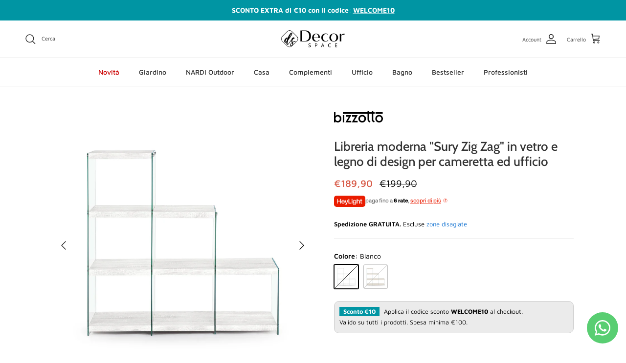

--- FILE ---
content_type: text/html; charset=utf-8
request_url: https://www.decorspace.it/products/libreria-moderna-sury-zig-zag-in-vetro-e-legno-di-design-per-cameretta-ed-ufficio
body_size: 49182
content:
<!doctype html>
<html class="no-js" lang="it" dir="ltr">
<head>
	<script src="//www.decorspace.it/cdn/shop/files/pandectes-rules.js?v=16324397113079410138"></script><meta charset="utf-8">
<meta name="viewport" content="width=device-width,initial-scale=1">
<title>Libreria moderna &quot;Sury Zig Zag&quot; in vetro e legno di design per cameret &ndash; Decorspace.it</title><link rel="canonical" href="https://www.decorspace.it/products/libreria-moderna-sury-zig-zag-in-vetro-e-legno-di-design-per-cameretta-ed-ufficio"><link rel="icon" href="//www.decorspace.it/cdn/shop/files/android-icon-72x72.png?crop=center&height=48&v=1613689192&width=48" type="image/png">
  <link rel="apple-touch-icon" href="//www.decorspace.it/cdn/shop/files/android-icon-72x72.png?crop=center&height=180&v=1613689192&width=180"><meta name="description" content="Dona più luce al tuo living con una libreria di designLa libreria di design è composta da scatole di diverse misure, realizzate in vetro temperato sovrapposte in maniera sfalsata ed irregolare. La struttura viene poi rinforzata e stabilizzata da elementi metallici di irrigidimento, posizionati nei punti di giunzione. A"><meta property="og:site_name" content="Decorspace.it">
<meta property="og:url" content="https://www.decorspace.it/products/libreria-moderna-sury-zig-zag-in-vetro-e-legno-di-design-per-cameretta-ed-ufficio">
<meta property="og:title" content="Libreria moderna &quot;Sury Zig Zag&quot; in vetro e legno di design per cameret">
<meta property="og:type" content="product">
<meta property="og:description" content="Dona più luce al tuo living con una libreria di designLa libreria di design è composta da scatole di diverse misure, realizzate in vetro temperato sovrapposte in maniera sfalsata ed irregolare. La struttura viene poi rinforzata e stabilizzata da elementi metallici di irrigidimento, posizionati nei punti di giunzione. A"><meta property="og:image" content="http://www.decorspace.it/cdn/shop/products/0740172_90d32386-6848-4921-b397-37323cfe3f1b.jpg?crop=center&height=1200&v=1633679592&width=1200">
  <meta property="og:image:secure_url" content="https://www.decorspace.it/cdn/shop/products/0740172_90d32386-6848-4921-b397-37323cfe3f1b.jpg?crop=center&height=1200&v=1633679592&width=1200">
  <meta property="og:image:width" content="1600">
  <meta property="og:image:height" content="1600"><meta property="og:price:amount" content="189,90">
  <meta property="og:price:currency" content="EUR"><meta name="twitter:card" content="summary_large_image">
<meta name="twitter:title" content="Libreria moderna &quot;Sury Zig Zag&quot; in vetro e legno di design per cameret">
<meta name="twitter:description" content="Dona più luce al tuo living con una libreria di designLa libreria di design è composta da scatole di diverse misure, realizzate in vetro temperato sovrapposte in maniera sfalsata ed irregolare. La struttura viene poi rinforzata e stabilizzata da elementi metallici di irrigidimento, posizionati nei punti di giunzione. A">
<style>@font-face {
  font-family: "Maven Pro";
  font-weight: 400;
  font-style: normal;
  font-display: fallback;
  src: url("//www.decorspace.it/cdn/fonts/maven_pro/mavenpro_n4.c68ed1d8b5c0af622b14d3bb80bf3ead8907ac11.woff2") format("woff2"),
       url("//www.decorspace.it/cdn/fonts/maven_pro/mavenpro_n4.522bf9c765ae9601c2a4846d60057ced1efdcde2.woff") format("woff");
}
@font-face {
  font-family: "Maven Pro";
  font-weight: 700;
  font-style: normal;
  font-display: fallback;
  src: url("//www.decorspace.it/cdn/fonts/maven_pro/mavenpro_n7.1cf8ef6e1971df8c9c821bcb73da0b10e0c49a8b.woff2") format("woff2"),
       url("//www.decorspace.it/cdn/fonts/maven_pro/mavenpro_n7.1ecc5b9854a5f30ff1b42559ffcca41d24759633.woff") format("woff");
}
@font-face {
  font-family: "Maven Pro";
  font-weight: 500;
  font-style: normal;
  font-display: fallback;
  src: url("//www.decorspace.it/cdn/fonts/maven_pro/mavenpro_n5.ce007c5b78ce56cdb6d8a7dfd4b878f24918d849.woff2") format("woff2"),
       url("//www.decorspace.it/cdn/fonts/maven_pro/mavenpro_n5.78e546abb11d6cec06c98294cd91a76466b42d41.woff") format("woff");
}
@font-face {
  font-family: Cabin;
  font-weight: 500;
  font-style: normal;
  font-display: fallback;
  src: url("//www.decorspace.it/cdn/fonts/cabin/cabin_n5.0250ac238cfbbff14d3c16fcc89f227ca95d5c6f.woff2") format("woff2"),
       url("//www.decorspace.it/cdn/fonts/cabin/cabin_n5.46470cf25a90d766aece73a31a42bfd8ef7a470b.woff") format("woff");
}
@font-face {
  font-family: "Maven Pro";
  font-weight: 500;
  font-style: normal;
  font-display: fallback;
  src: url("//www.decorspace.it/cdn/fonts/maven_pro/mavenpro_n5.ce007c5b78ce56cdb6d8a7dfd4b878f24918d849.woff2") format("woff2"),
       url("//www.decorspace.it/cdn/fonts/maven_pro/mavenpro_n5.78e546abb11d6cec06c98294cd91a76466b42d41.woff") format("woff");
}
@font-face {
  font-family: "Maven Pro";
  font-weight: 600;
  font-style: normal;
  font-display: fallback;
  src: url("//www.decorspace.it/cdn/fonts/maven_pro/mavenpro_n6.05e6df69bb75d015ee18df5f5798f1259a61f1c5.woff2") format("woff2"),
       url("//www.decorspace.it/cdn/fonts/maven_pro/mavenpro_n6.2a247e47cebb2168b097c70ce14ff7d72107293f.woff") format("woff");
}
:root {
  --page-container-width:          1480px;
  --reading-container-width:       720px;
  --divider-opacity:               0.14;
  --gutter-large:                  30px;
  --gutter-desktop:                20px;
  --gutter-mobile:                 16px;
  --section-padding:               50px;
  --larger-section-padding:        80px;
  --larger-section-padding-mobile: 60px;
  --largest-section-padding:       110px;
  --aos-animate-duration:          0.6s;

  --base-font-family:              "Maven Pro", sans-serif;
  --base-font-weight:              400;
  --base-font-style:               normal;
  --heading-font-family:           Cabin, sans-serif;
  --heading-font-weight:           500;
  --heading-font-style:            normal;
  --logo-font-family:              "system_ui", -apple-system, 'Segoe UI', Roboto, 'Helvetica Neue', 'Noto Sans', 'Liberation Sans', Arial, sans-serif, 'Apple Color Emoji', 'Segoe UI Emoji', 'Segoe UI Symbol', 'Noto Color Emoji';
  --logo-font-weight:              400;
  --logo-font-style:               normal;
  --nav-font-family:               "Maven Pro", sans-serif;
  --nav-font-weight:               500;
  --nav-font-style:                normal;

  --base-text-size:14px;
  --base-line-height:              1.6;
  --input-text-size:16px;
  --smaller-text-size-1:11px;
  --smaller-text-size-2:14px;
  --smaller-text-size-3:11px;
  --smaller-text-size-4:10px;
  --larger-text-size:26px;
  --super-large-text-size:46px;
  --super-large-mobile-text-size:21px;
  --larger-mobile-text-size:21px;
  --logo-text-size:28px;--btn-letter-spacing: normal;
    --btn-text-transform: none;
    --button-text-size:  14px;
    --quickbuy-button-text-size: 14px;
    --small-feature-link-font-size: 1em;
    --input-btn-padding-top:             1em;
    --input-btn-padding-bottom:          1em;--heading-text-transform:none;
  --nav-text-size:                      14px;
  --mobile-menu-font-weight:            600;

  --body-bg-color:                      255 255 255;
  --bg-color:                           255 255 255;
  --body-text-color:                    0 0 0;
  --text-color:                         0 0 0;

  --header-text-col:                    #333333;--header-text-hover-col:             var(--main-nav-link-hover-col);--header-bg-col:                     #ffffff;
  --heading-color:                     51 51 51;
  --body-heading-color:                51 51 51;
  --heading-divider-col:               #e2e2e2;

  --logo-col:                          #333333;
  --main-nav-bg:                       #ffffff;
  --main-nav-link-col:                 #333333;
  --main-nav-link-hover-col:           #202223;
  --main-nav-link-featured-col:        #cc0000;

  --link-color:                        25 118 210;
  --body-link-color:                   25 118 210;

  --btn-bg-color:                        25 118 210;
  --btn-bg-hover-color:                  1 87 155;
  --btn-border-color:                    25 118 210;
  --btn-border-hover-color:              1 87 155;
  --btn-text-color:                      255 255 255;
  --btn-text-hover-color:                255 255 255;--btn-alt-bg-color:                    25 118 210;
  --btn-alt-text-color:                  242 242 242;
  --btn-alt-border-color:                242 242 242;
  --btn-alt-border-hover-color:          242 242 242;--btn-ter-bg-color:                    235 235 235;
  --btn-ter-text-color:                  0 0 0;
  --btn-ter-bg-hover-color:              25 118 210;
  --btn-ter-text-hover-color:            255 255 255;--btn-border-radius: 3px;--color-scheme-default:                             #ffffff;
  --color-scheme-default-color:                       255 255 255;
  --color-scheme-default-text-color:                  0 0 0;
  --color-scheme-default-head-color:                  51 51 51;
  --color-scheme-default-link-color:                  25 118 210;
  --color-scheme-default-btn-text-color:              255 255 255;
  --color-scheme-default-btn-text-hover-color:        255 255 255;
  --color-scheme-default-btn-bg-color:                25 118 210;
  --color-scheme-default-btn-bg-hover-color:          1 87 155;
  --color-scheme-default-btn-border-color:            25 118 210;
  --color-scheme-default-btn-border-hover-color:      1 87 155;
  --color-scheme-default-btn-alt-text-color:          242 242 242;
  --color-scheme-default-btn-alt-bg-color:            25 118 210;
  --color-scheme-default-btn-alt-border-color:        242 242 242;
  --color-scheme-default-btn-alt-border-hover-color:  242 242 242;

  --color-scheme-1:                             #f2f2f2;
  --color-scheme-1-color:                       242 242 242;
  --color-scheme-1-text-color:                  52 52 52;
  --color-scheme-1-head-color:                  52 52 52;
  --color-scheme-1-link-color:                  2 119 189;
  --color-scheme-1-btn-text-color:              255 255 255;
  --color-scheme-1-btn-text-hover-color:        255 255 255;
  --color-scheme-1-btn-bg-color:                35 35 35;
  --color-scheme-1-btn-bg-hover-color:          0 0 0;
  --color-scheme-1-btn-border-color:            35 35 35;
  --color-scheme-1-btn-border-hover-color:      0 0 0;
  --color-scheme-1-btn-alt-text-color:          35 35 35;
  --color-scheme-1-btn-alt-bg-color:            255 255 255;
  --color-scheme-1-btn-alt-border-color:        35 35 35;
  --color-scheme-1-btn-alt-border-hover-color:  35 35 35;

  --color-scheme-2:                             #f2f2f2;
  --color-scheme-2-color:                       242 242 242;
  --color-scheme-2-text-color:                  52 52 52;
  --color-scheme-2-head-color:                  52 52 52;
  --color-scheme-2-link-color:                  52 52 52;
  --color-scheme-2-btn-text-color:              255 255 255;
  --color-scheme-2-btn-text-hover-color:        255 255 255;
  --color-scheme-2-btn-bg-color:                35 35 35;
  --color-scheme-2-btn-bg-hover-color:          0 0 0;
  --color-scheme-2-btn-border-color:            35 35 35;
  --color-scheme-2-btn-border-hover-color:      0 0 0;
  --color-scheme-2-btn-alt-text-color:          35 35 35;
  --color-scheme-2-btn-alt-bg-color:            255 255 255;
  --color-scheme-2-btn-alt-border-color:        35 35 35;
  --color-scheme-2-btn-alt-border-hover-color:  35 35 35;

  /* Shop Pay payment terms */
  --payment-terms-background-color:    #ffffff;--quickbuy-bg: 242 242 242;--body-input-background-color:       rgb(var(--body-bg-color));
  --input-background-color:            rgb(var(--body-bg-color));
  --body-input-text-color:             var(--body-text-color);
  --input-text-color:                  var(--body-text-color);
  --body-input-border-color:           rgb(191, 191, 191);
  --input-border-color:                rgb(191, 191, 191);
  --input-border-color-hover:          rgb(115, 115, 115);
  --input-border-color-active:         rgb(0, 0, 0);

  --swatch-cross-svg:                  url("data:image/svg+xml,%3Csvg xmlns='http://www.w3.org/2000/svg' width='240' height='240' viewBox='0 0 24 24' fill='none' stroke='rgb(191, 191, 191)' stroke-width='0.09' preserveAspectRatio='none' %3E%3Cline x1='24' y1='0' x2='0' y2='24'%3E%3C/line%3E%3C/svg%3E");
  --swatch-cross-hover:                url("data:image/svg+xml,%3Csvg xmlns='http://www.w3.org/2000/svg' width='240' height='240' viewBox='0 0 24 24' fill='none' stroke='rgb(115, 115, 115)' stroke-width='0.09' preserveAspectRatio='none' %3E%3Cline x1='24' y1='0' x2='0' y2='24'%3E%3C/line%3E%3C/svg%3E");
  --swatch-cross-active:               url("data:image/svg+xml,%3Csvg xmlns='http://www.w3.org/2000/svg' width='240' height='240' viewBox='0 0 24 24' fill='none' stroke='rgb(0, 0, 0)' stroke-width='0.09' preserveAspectRatio='none' %3E%3Cline x1='24' y1='0' x2='0' y2='24'%3E%3C/line%3E%3C/svg%3E");

  --footer-divider-col:                #e0e0e0;
  --footer-text-col:                   51 51 51;
  --footer-heading-col:                51 51 51;
  --footer-bg:                         #f6f6f6;--product-label-overlay-justify: flex-start;--product-label-overlay-align: flex-start;--product-label-overlay-reduction-text:   #df5641;
  --product-label-overlay-reduction-bg:     #ffffff;
  --product-label-overlay-stock-text:       #6d7175;
  --product-label-overlay-stock-bg:         #ffffff;
  --product-label-overlay-new-text:         #ffffff;
  --product-label-overlay-new-bg:           #1976d2;
  --product-label-overlay-meta-text:        #ffffff;
  --product-label-overlay-meta-bg:          #09728c;
  --product-label-sale-text:                #d75845;
  --product-label-sold-text:                #202223;
  --product-label-preorder-text:            #60a57e;

  --product-block-crop-align:               center;

  
  --product-block-price-align:              flex-start;
  --product-block-price-item-margin-start:  initial;
  --product-block-price-item-margin-end:    .5rem;
  

  --collection-block-image-position:   center center;

  --swatch-picker-image-size:          50px;
  --swatch-crop-align:                 center center;

  --image-overlay-text-color:          255 255 255;--image-overlay-bg:                  rgba(0, 0, 0, 0.1);
  --image-overlay-shadow-start:        rgb(0 0 0 / 0.15);
  --image-overlay-box-opacity:         1.0;.image-overlay--bg-box .text-overlay .text-overlay__text {
      --image-overlay-box-bg: 255 255 255;
      --heading-color: var(--body-heading-color);
      --text-color: var(--body-text-color);
      --link-color: var(--body-link-color);
    }--product-inventory-ok-box-color:            #f2faf0;
  --product-inventory-ok-text-color:           #008060;
  --product-inventory-ok-icon-box-fill-color:  #fff;
  --product-inventory-low-box-color:           #fcf1cd;
  --product-inventory-low-text-color:          #df5641;
  --product-inventory-low-icon-box-fill-color: #fff;
  --product-inventory-low-text-color-channels: 0, 128, 96;
  --product-inventory-ok-text-color-channels:  223, 86, 65;

  --rating-star-color: 109 113 117;
}::selection {
    background: rgb(var(--body-heading-color));
    color: rgb(var(--body-bg-color));
  }
  ::-moz-selection {
    background: rgb(var(--body-heading-color));
    color: rgb(var(--body-bg-color));
  }.use-color-scheme--default {
  --product-label-sale-text:           #d75845;
  --product-label-sold-text:           #202223;
  --product-label-preorder-text:       #60a57e;
  --input-background-color:            rgb(var(--body-bg-color));
  --input-text-color:                  var(--body-input-text-color);
  --input-border-color:                rgb(191, 191, 191);
  --input-border-color-hover:          rgb(115, 115, 115);
  --input-border-color-active:         rgb(0, 0, 0);
}</style>

  <link href="//www.decorspace.it/cdn/shop/t/33/assets/main.css?v=98332359397807725241714987465" rel="stylesheet" type="text/css" media="all" />
<link rel="preload" as="font" href="//www.decorspace.it/cdn/fonts/maven_pro/mavenpro_n4.c68ed1d8b5c0af622b14d3bb80bf3ead8907ac11.woff2" type="font/woff2" crossorigin><link rel="preload" as="font" href="//www.decorspace.it/cdn/fonts/cabin/cabin_n5.0250ac238cfbbff14d3c16fcc89f227ca95d5c6f.woff2" type="font/woff2" crossorigin><script>
    document.documentElement.className = document.documentElement.className.replace('no-js', 'js');

    window.theme = {
      info: {
        name: 'Symmetry',
        version: '7.1.2'
      },
      device: {
        hasTouch: window.matchMedia('(any-pointer: coarse)').matches,
        hasHover: window.matchMedia('(hover: hover)').matches
      },
      mediaQueries: {
        md: '(min-width: 768px)',
        productMediaCarouselBreak: '(min-width: 1041px)'
      },
      routes: {
        base: 'https://www.decorspace.it',
        cart: '/cart',
        cartAdd: '/cart/add.js',
        cartUpdate: '/cart/update.js',
        predictiveSearch: '/search/suggest'
      },
      strings: {
        cartTermsConfirmation: "Prima di proseguire devi accettare i termini e le condizioni.",
        cartItemsQuantityError: "La quantità massima di questo articolo che puoi aggiungere al carrello è [QUANTITY].",
        generalSearchViewAll: "Visualizza tutti i risultati della ricerca",
        noStock: "Esaurito",
        noVariant: "Non disponibile",
        productsProductChooseA: "Scegline uno",
        generalSearchPages: "Pagine",
        generalSearchNoResultsWithoutTerms: "Siamo spiacenti, non abbiamo trovato nessun risultato",
        shippingCalculator: {
          singleRate: "È presente una tariffa di spedizione per questa destinazione:",
          multipleRates: "Sono presenti più tariffe di spedizione per questa destinazione:",
          noRates: "Non effettuiamo spedizioni verso questa destinazione."
        }
      },
      settings: {
        moneyWithCurrencyFormat: "€{{amount_with_comma_separator}} EUR",
        cartType: "drawer",
        afterAddToCart: "drawer",
        quickbuyStyle: "off",
        externalLinksNewTab: true,
        internalLinksSmoothScroll: true
      }
    }

    theme.inlineNavigationCheck = function() {
      var pageHeader = document.querySelector('.pageheader'),
          inlineNavContainer = pageHeader.querySelector('.logo-area__left__inner'),
          inlineNav = inlineNavContainer.querySelector('.navigation--left');
      if (inlineNav && getComputedStyle(inlineNav).display != 'none') {
        var inlineMenuCentered = document.querySelector('.pageheader--layout-inline-menu-center'),
            logoContainer = document.querySelector('.logo-area__middle__inner');
        if(inlineMenuCentered) {
          var rightWidth = document.querySelector('.logo-area__right__inner').clientWidth,
              middleWidth = logoContainer.clientWidth,
              logoArea = document.querySelector('.logo-area'),
              computedLogoAreaStyle = getComputedStyle(logoArea),
              logoAreaInnerWidth = logoArea.clientWidth - Math.ceil(parseFloat(computedLogoAreaStyle.paddingLeft)) - Math.ceil(parseFloat(computedLogoAreaStyle.paddingRight)),
              availableNavWidth = logoAreaInnerWidth - Math.max(rightWidth, middleWidth) * 2 - 40;
          inlineNavContainer.style.maxWidth = availableNavWidth + 'px';
        }

        var firstInlineNavLink = inlineNav.querySelector('.navigation__item:first-child'),
            lastInlineNavLink = inlineNav.querySelector('.navigation__item:last-child');
        if (lastInlineNavLink) {
          var inlineNavWidth = null;
          if(document.querySelector('html[dir=rtl]')) {
            inlineNavWidth = firstInlineNavLink.offsetLeft - lastInlineNavLink.offsetLeft + firstInlineNavLink.offsetWidth;
          } else {
            inlineNavWidth = lastInlineNavLink.offsetLeft - firstInlineNavLink.offsetLeft + lastInlineNavLink.offsetWidth;
          }
          if (inlineNavContainer.offsetWidth >= inlineNavWidth) {
            pageHeader.classList.add('pageheader--layout-inline-permitted');
            var tallLogo = logoContainer.clientHeight > lastInlineNavLink.clientHeight + 20;
            if (tallLogo) {
              inlineNav.classList.add('navigation--tight-underline');
            } else {
              inlineNav.classList.remove('navigation--tight-underline');
            }
          } else {
            pageHeader.classList.remove('pageheader--layout-inline-permitted');
          }
        }
      }
    };

    theme.setInitialHeaderHeightProperty = () => {
      const section = document.querySelector('.section-header');
      if (section) {
        document.documentElement.style.setProperty('--theme-header-height', Math.ceil(section.clientHeight) + 'px');
      }
    };
  </script>

  <script src="//www.decorspace.it/cdn/shop/t/33/assets/main.js?v=66933730433444639621714987465" defer></script>

  <script>window.performance && window.performance.mark && window.performance.mark('shopify.content_for_header.start');</script><meta name="google-site-verification" content="9o3nN3R61t1q4E2ceSTrnKL2uxbmzvjSdFVBdIGR-5E">
<meta id="shopify-digital-wallet" name="shopify-digital-wallet" content="/30046257290/digital_wallets/dialog">
<meta name="shopify-checkout-api-token" content="d90e072492b2b0c9d864aa2cce58f820">
<meta id="in-context-paypal-metadata" data-shop-id="30046257290" data-venmo-supported="false" data-environment="production" data-locale="it_IT" data-paypal-v4="true" data-currency="EUR">
<link rel="alternate" type="application/json+oembed" href="https://www.decorspace.it/products/libreria-moderna-sury-zig-zag-in-vetro-e-legno-di-design-per-cameretta-ed-ufficio.oembed">
<script async="async" src="/checkouts/internal/preloads.js?locale=it-IT"></script>
<link rel="preconnect" href="https://shop.app" crossorigin="anonymous">
<script async="async" src="https://shop.app/checkouts/internal/preloads.js?locale=it-IT&shop_id=30046257290" crossorigin="anonymous"></script>
<script id="apple-pay-shop-capabilities" type="application/json">{"shopId":30046257290,"countryCode":"IT","currencyCode":"EUR","merchantCapabilities":["supports3DS"],"merchantId":"gid:\/\/shopify\/Shop\/30046257290","merchantName":"Decorspace.it","requiredBillingContactFields":["postalAddress","email","phone"],"requiredShippingContactFields":["postalAddress","email","phone"],"shippingType":"shipping","supportedNetworks":["visa","maestro","masterCard","amex"],"total":{"type":"pending","label":"Decorspace.it","amount":"1.00"},"shopifyPaymentsEnabled":true,"supportsSubscriptions":true}</script>
<script id="shopify-features" type="application/json">{"accessToken":"d90e072492b2b0c9d864aa2cce58f820","betas":["rich-media-storefront-analytics"],"domain":"www.decorspace.it","predictiveSearch":true,"shopId":30046257290,"locale":"it"}</script>
<script>var Shopify = Shopify || {};
Shopify.shop = "decor-space-admin.myshopify.com";
Shopify.locale = "it";
Shopify.currency = {"active":"EUR","rate":"1.0"};
Shopify.country = "IT";
Shopify.theme = {"name":"AU_Live_21_5_24 + heylight","id":161845576018,"schema_name":"Symmetry","schema_version":"7.1.2","theme_store_id":568,"role":"main"};
Shopify.theme.handle = "null";
Shopify.theme.style = {"id":null,"handle":null};
Shopify.cdnHost = "www.decorspace.it/cdn";
Shopify.routes = Shopify.routes || {};
Shopify.routes.root = "/";</script>
<script type="module">!function(o){(o.Shopify=o.Shopify||{}).modules=!0}(window);</script>
<script>!function(o){function n(){var o=[];function n(){o.push(Array.prototype.slice.apply(arguments))}return n.q=o,n}var t=o.Shopify=o.Shopify||{};t.loadFeatures=n(),t.autoloadFeatures=n()}(window);</script>
<script>
  window.ShopifyPay = window.ShopifyPay || {};
  window.ShopifyPay.apiHost = "shop.app\/pay";
  window.ShopifyPay.redirectState = null;
</script>
<script id="shop-js-analytics" type="application/json">{"pageType":"product"}</script>
<script defer="defer" async type="module" src="//www.decorspace.it/cdn/shopifycloud/shop-js/modules/v2/client.init-shop-cart-sync_dvfQaB1V.it.esm.js"></script>
<script defer="defer" async type="module" src="//www.decorspace.it/cdn/shopifycloud/shop-js/modules/v2/chunk.common_BW-OJwDu.esm.js"></script>
<script defer="defer" async type="module" src="//www.decorspace.it/cdn/shopifycloud/shop-js/modules/v2/chunk.modal_CX4jaIRf.esm.js"></script>
<script type="module">
  await import("//www.decorspace.it/cdn/shopifycloud/shop-js/modules/v2/client.init-shop-cart-sync_dvfQaB1V.it.esm.js");
await import("//www.decorspace.it/cdn/shopifycloud/shop-js/modules/v2/chunk.common_BW-OJwDu.esm.js");
await import("//www.decorspace.it/cdn/shopifycloud/shop-js/modules/v2/chunk.modal_CX4jaIRf.esm.js");

  window.Shopify.SignInWithShop?.initShopCartSync?.({"fedCMEnabled":true,"windoidEnabled":true});

</script>
<script>
  window.Shopify = window.Shopify || {};
  if (!window.Shopify.featureAssets) window.Shopify.featureAssets = {};
  window.Shopify.featureAssets['shop-js'] = {"shop-cart-sync":["modules/v2/client.shop-cart-sync_CGEUFKvL.it.esm.js","modules/v2/chunk.common_BW-OJwDu.esm.js","modules/v2/chunk.modal_CX4jaIRf.esm.js"],"init-fed-cm":["modules/v2/client.init-fed-cm_Q280f13X.it.esm.js","modules/v2/chunk.common_BW-OJwDu.esm.js","modules/v2/chunk.modal_CX4jaIRf.esm.js"],"shop-cash-offers":["modules/v2/client.shop-cash-offers_DoRGZwcj.it.esm.js","modules/v2/chunk.common_BW-OJwDu.esm.js","modules/v2/chunk.modal_CX4jaIRf.esm.js"],"shop-login-button":["modules/v2/client.shop-login-button_DMM6ww0E.it.esm.js","modules/v2/chunk.common_BW-OJwDu.esm.js","modules/v2/chunk.modal_CX4jaIRf.esm.js"],"pay-button":["modules/v2/client.pay-button_B6q2F277.it.esm.js","modules/v2/chunk.common_BW-OJwDu.esm.js","modules/v2/chunk.modal_CX4jaIRf.esm.js"],"shop-button":["modules/v2/client.shop-button_COUnjhWS.it.esm.js","modules/v2/chunk.common_BW-OJwDu.esm.js","modules/v2/chunk.modal_CX4jaIRf.esm.js"],"avatar":["modules/v2/client.avatar_BTnouDA3.it.esm.js"],"init-windoid":["modules/v2/client.init-windoid_CrSLay9H.it.esm.js","modules/v2/chunk.common_BW-OJwDu.esm.js","modules/v2/chunk.modal_CX4jaIRf.esm.js"],"init-shop-for-new-customer-accounts":["modules/v2/client.init-shop-for-new-customer-accounts_BGmSGr-t.it.esm.js","modules/v2/client.shop-login-button_DMM6ww0E.it.esm.js","modules/v2/chunk.common_BW-OJwDu.esm.js","modules/v2/chunk.modal_CX4jaIRf.esm.js"],"init-shop-email-lookup-coordinator":["modules/v2/client.init-shop-email-lookup-coordinator_BMjbsTlQ.it.esm.js","modules/v2/chunk.common_BW-OJwDu.esm.js","modules/v2/chunk.modal_CX4jaIRf.esm.js"],"init-shop-cart-sync":["modules/v2/client.init-shop-cart-sync_dvfQaB1V.it.esm.js","modules/v2/chunk.common_BW-OJwDu.esm.js","modules/v2/chunk.modal_CX4jaIRf.esm.js"],"shop-toast-manager":["modules/v2/client.shop-toast-manager_C1IUOXW7.it.esm.js","modules/v2/chunk.common_BW-OJwDu.esm.js","modules/v2/chunk.modal_CX4jaIRf.esm.js"],"init-customer-accounts":["modules/v2/client.init-customer-accounts_DyWT7tGr.it.esm.js","modules/v2/client.shop-login-button_DMM6ww0E.it.esm.js","modules/v2/chunk.common_BW-OJwDu.esm.js","modules/v2/chunk.modal_CX4jaIRf.esm.js"],"init-customer-accounts-sign-up":["modules/v2/client.init-customer-accounts-sign-up_DR74S9QP.it.esm.js","modules/v2/client.shop-login-button_DMM6ww0E.it.esm.js","modules/v2/chunk.common_BW-OJwDu.esm.js","modules/v2/chunk.modal_CX4jaIRf.esm.js"],"shop-follow-button":["modules/v2/client.shop-follow-button_C7goD_zf.it.esm.js","modules/v2/chunk.common_BW-OJwDu.esm.js","modules/v2/chunk.modal_CX4jaIRf.esm.js"],"checkout-modal":["modules/v2/client.checkout-modal_Cy_s3Hxe.it.esm.js","modules/v2/chunk.common_BW-OJwDu.esm.js","modules/v2/chunk.modal_CX4jaIRf.esm.js"],"shop-login":["modules/v2/client.shop-login_ByWJfYRH.it.esm.js","modules/v2/chunk.common_BW-OJwDu.esm.js","modules/v2/chunk.modal_CX4jaIRf.esm.js"],"lead-capture":["modules/v2/client.lead-capture_B-cWF8Yd.it.esm.js","modules/v2/chunk.common_BW-OJwDu.esm.js","modules/v2/chunk.modal_CX4jaIRf.esm.js"],"payment-terms":["modules/v2/client.payment-terms_B2vYrkY2.it.esm.js","modules/v2/chunk.common_BW-OJwDu.esm.js","modules/v2/chunk.modal_CX4jaIRf.esm.js"]};
</script>
<script>(function() {
  var isLoaded = false;
  function asyncLoad() {
    if (isLoaded) return;
    isLoaded = true;
    var urls = ["https:\/\/s3.eu-west-1.amazonaws.com\/production-klarna-il-shopify-osm\/2faf38f63717ad8fdd681dd9c7c7ec63c64e05da\/decor-space-admin.myshopify.com-1716277398880.js?shop=decor-space-admin.myshopify.com","https:\/\/areviewsapp.com\/public\/js_codes\/slider.js?shop=decor-space-admin.myshopify.com"];
    for (var i = 0; i < urls.length; i++) {
      var s = document.createElement('script');
      s.type = 'text/javascript';
      s.async = true;
      s.src = urls[i];
      var x = document.getElementsByTagName('script')[0];
      x.parentNode.insertBefore(s, x);
    }
  };
  if(window.attachEvent) {
    window.attachEvent('onload', asyncLoad);
  } else {
    window.addEventListener('load', asyncLoad, false);
  }
})();</script>
<script id="__st">var __st={"a":30046257290,"offset":3600,"reqid":"f5544db7-603c-455a-adb0-677caa9510de-1769254344","pageurl":"www.decorspace.it\/products\/libreria-moderna-sury-zig-zag-in-vetro-e-legno-di-design-per-cameretta-ed-ufficio","u":"9069098e7eef","p":"product","rtyp":"product","rid":6932421443768};</script>
<script>window.ShopifyPaypalV4VisibilityTracking = true;</script>
<script id="captcha-bootstrap">!function(){'use strict';const t='contact',e='account',n='new_comment',o=[[t,t],['blogs',n],['comments',n],[t,'customer']],c=[[e,'customer_login'],[e,'guest_login'],[e,'recover_customer_password'],[e,'create_customer']],r=t=>t.map((([t,e])=>`form[action*='/${t}']:not([data-nocaptcha='true']) input[name='form_type'][value='${e}']`)).join(','),a=t=>()=>t?[...document.querySelectorAll(t)].map((t=>t.form)):[];function s(){const t=[...o],e=r(t);return a(e)}const i='password',u='form_key',d=['recaptcha-v3-token','g-recaptcha-response','h-captcha-response',i],f=()=>{try{return window.sessionStorage}catch{return}},m='__shopify_v',_=t=>t.elements[u];function p(t,e,n=!1){try{const o=window.sessionStorage,c=JSON.parse(o.getItem(e)),{data:r}=function(t){const{data:e,action:n}=t;return t[m]||n?{data:e,action:n}:{data:t,action:n}}(c);for(const[e,n]of Object.entries(r))t.elements[e]&&(t.elements[e].value=n);n&&o.removeItem(e)}catch(o){console.error('form repopulation failed',{error:o})}}const l='form_type',E='cptcha';function T(t){t.dataset[E]=!0}const w=window,h=w.document,L='Shopify',v='ce_forms',y='captcha';let A=!1;((t,e)=>{const n=(g='f06e6c50-85a8-45c8-87d0-21a2b65856fe',I='https://cdn.shopify.com/shopifycloud/storefront-forms-hcaptcha/ce_storefront_forms_captcha_hcaptcha.v1.5.2.iife.js',D={infoText:'Protetto da hCaptcha',privacyText:'Privacy',termsText:'Termini'},(t,e,n)=>{const o=w[L][v],c=o.bindForm;if(c)return c(t,g,e,D).then(n);var r;o.q.push([[t,g,e,D],n]),r=I,A||(h.body.append(Object.assign(h.createElement('script'),{id:'captcha-provider',async:!0,src:r})),A=!0)});var g,I,D;w[L]=w[L]||{},w[L][v]=w[L][v]||{},w[L][v].q=[],w[L][y]=w[L][y]||{},w[L][y].protect=function(t,e){n(t,void 0,e),T(t)},Object.freeze(w[L][y]),function(t,e,n,w,h,L){const[v,y,A,g]=function(t,e,n){const i=e?o:[],u=t?c:[],d=[...i,...u],f=r(d),m=r(i),_=r(d.filter((([t,e])=>n.includes(e))));return[a(f),a(m),a(_),s()]}(w,h,L),I=t=>{const e=t.target;return e instanceof HTMLFormElement?e:e&&e.form},D=t=>v().includes(t);t.addEventListener('submit',(t=>{const e=I(t);if(!e)return;const n=D(e)&&!e.dataset.hcaptchaBound&&!e.dataset.recaptchaBound,o=_(e),c=g().includes(e)&&(!o||!o.value);(n||c)&&t.preventDefault(),c&&!n&&(function(t){try{if(!f())return;!function(t){const e=f();if(!e)return;const n=_(t);if(!n)return;const o=n.value;o&&e.removeItem(o)}(t);const e=Array.from(Array(32),(()=>Math.random().toString(36)[2])).join('');!function(t,e){_(t)||t.append(Object.assign(document.createElement('input'),{type:'hidden',name:u})),t.elements[u].value=e}(t,e),function(t,e){const n=f();if(!n)return;const o=[...t.querySelectorAll(`input[type='${i}']`)].map((({name:t})=>t)),c=[...d,...o],r={};for(const[a,s]of new FormData(t).entries())c.includes(a)||(r[a]=s);n.setItem(e,JSON.stringify({[m]:1,action:t.action,data:r}))}(t,e)}catch(e){console.error('failed to persist form',e)}}(e),e.submit())}));const S=(t,e)=>{t&&!t.dataset[E]&&(n(t,e.some((e=>e===t))),T(t))};for(const o of['focusin','change'])t.addEventListener(o,(t=>{const e=I(t);D(e)&&S(e,y())}));const B=e.get('form_key'),M=e.get(l),P=B&&M;t.addEventListener('DOMContentLoaded',(()=>{const t=y();if(P)for(const e of t)e.elements[l].value===M&&p(e,B);[...new Set([...A(),...v().filter((t=>'true'===t.dataset.shopifyCaptcha))])].forEach((e=>S(e,t)))}))}(h,new URLSearchParams(w.location.search),n,t,e,['guest_login'])})(!0,!0)}();</script>
<script integrity="sha256-4kQ18oKyAcykRKYeNunJcIwy7WH5gtpwJnB7kiuLZ1E=" data-source-attribution="shopify.loadfeatures" defer="defer" src="//www.decorspace.it/cdn/shopifycloud/storefront/assets/storefront/load_feature-a0a9edcb.js" crossorigin="anonymous"></script>
<script crossorigin="anonymous" defer="defer" src="//www.decorspace.it/cdn/shopifycloud/storefront/assets/shopify_pay/storefront-65b4c6d7.js?v=20250812"></script>
<script data-source-attribution="shopify.dynamic_checkout.dynamic.init">var Shopify=Shopify||{};Shopify.PaymentButton=Shopify.PaymentButton||{isStorefrontPortableWallets:!0,init:function(){window.Shopify.PaymentButton.init=function(){};var t=document.createElement("script");t.src="https://www.decorspace.it/cdn/shopifycloud/portable-wallets/latest/portable-wallets.it.js",t.type="module",document.head.appendChild(t)}};
</script>
<script data-source-attribution="shopify.dynamic_checkout.buyer_consent">
  function portableWalletsHideBuyerConsent(e){var t=document.getElementById("shopify-buyer-consent"),n=document.getElementById("shopify-subscription-policy-button");t&&n&&(t.classList.add("hidden"),t.setAttribute("aria-hidden","true"),n.removeEventListener("click",e))}function portableWalletsShowBuyerConsent(e){var t=document.getElementById("shopify-buyer-consent"),n=document.getElementById("shopify-subscription-policy-button");t&&n&&(t.classList.remove("hidden"),t.removeAttribute("aria-hidden"),n.addEventListener("click",e))}window.Shopify?.PaymentButton&&(window.Shopify.PaymentButton.hideBuyerConsent=portableWalletsHideBuyerConsent,window.Shopify.PaymentButton.showBuyerConsent=portableWalletsShowBuyerConsent);
</script>
<script data-source-attribution="shopify.dynamic_checkout.cart.bootstrap">document.addEventListener("DOMContentLoaded",(function(){function t(){return document.querySelector("shopify-accelerated-checkout-cart, shopify-accelerated-checkout")}if(t())Shopify.PaymentButton.init();else{new MutationObserver((function(e,n){t()&&(Shopify.PaymentButton.init(),n.disconnect())})).observe(document.body,{childList:!0,subtree:!0})}}));
</script>
<link id="shopify-accelerated-checkout-styles" rel="stylesheet" media="screen" href="https://www.decorspace.it/cdn/shopifycloud/portable-wallets/latest/accelerated-checkout-backwards-compat.css" crossorigin="anonymous">
<style id="shopify-accelerated-checkout-cart">
        #shopify-buyer-consent {
  margin-top: 1em;
  display: inline-block;
  width: 100%;
}

#shopify-buyer-consent.hidden {
  display: none;
}

#shopify-subscription-policy-button {
  background: none;
  border: none;
  padding: 0;
  text-decoration: underline;
  font-size: inherit;
  cursor: pointer;
}

#shopify-subscription-policy-button::before {
  box-shadow: none;
}

      </style>
<script id="sections-script" data-sections="related-products" defer="defer" src="//www.decorspace.it/cdn/shop/t/33/compiled_assets/scripts.js?v=17568"></script>
<script>window.performance && window.performance.mark && window.performance.mark('shopify.content_for_header.end');</script>

  <!-- Smartsupp Live Chat script 
<script type="text/javascript">
var _smartsupp = _smartsupp || {};
_smartsupp.key = '1da216b04085bb0bcd191e6c89f6d72a4e899167';
window.smartsupp||(function(d) {
  var s,c,o=smartsupp=function(){ o._.push(arguments)};o._=[];
  s=d.getElementsByTagName('script')[0];c=d.createElement('script');
  c.type='text/javascript';c.charset='utf-8';c.async=true;
  c.src='https://www.smartsuppchat.com/loader.js?';s.parentNode.insertBefore(c,s);
})(document);
</script>-->
<!--
<kepleroai-chat chatbot="9f3b22cb-d6c0-4647-981f-a5be603afeed" productid="6932421443768"></kepleroai-chat> <script src="https://bundle.keplero.ai/min.js" defer></script>
--><!-- CC Custom Head Start --><!-- CC Custom Head End --><!-- Start Areviews Collection Rating Code -->
<script src='https://areviewsapp.com/js_codes/collection_rating.js' defer></script>
<!-- End Areviews Collection Rating Code -->
<!-- BEGIN app block: shopify://apps/pandectes-gdpr/blocks/banner/58c0baa2-6cc1-480c-9ea6-38d6d559556a -->
  
    
      <!-- TCF is active, scripts are loaded above -->
      
        <script>
          if (!window.PandectesRulesSettings) {
            window.PandectesRulesSettings = {"store":{"id":30046257290,"adminMode":false,"headless":false,"storefrontRootDomain":"","checkoutRootDomain":"","storefrontAccessToken":""},"banner":{"revokableTrigger":false,"cookiesBlockedByDefault":"7","hybridStrict":false,"isActive":true},"geolocation":{"brOnly":false,"caOnly":false,"chOnly":false,"euOnly":false,"jpOnly":false,"thOnly":false,"canadaOnly":false,"globalVisibility":true},"blocker":{"isActive":false,"googleConsentMode":{"isActive":true,"id":"","analyticsId":"","adwordsId":"","adStorageCategory":4,"analyticsStorageCategory":2,"functionalityStorageCategory":1,"personalizationStorageCategory":1,"securityStorageCategory":0,"customEvent":true,"redactData":true,"urlPassthrough":false,"dataLayerProperty":"dataLayer","waitForUpdate":0,"useNativeChannel":true},"facebookPixel":{"isActive":false,"id":"","ldu":false},"microsoft":{},"rakuten":{"isActive":false,"cmp":false,"ccpa":false},"gpcIsActive":false,"klaviyoIsActive":false,"defaultBlocked":7,"patterns":{"whiteList":[],"blackList":{"1":[],"2":[],"4":[],"8":[]},"iframesWhiteList":[],"iframesBlackList":{"1":[],"2":[],"4":[],"8":[]},"beaconsWhiteList":[],"beaconsBlackList":{"1":[],"2":[],"4":[],"8":[]}}}};
            const rulesScript = document.createElement('script');
            window.PandectesRulesSettings.auto = true;
            rulesScript.src = "https://cdn.shopify.com/extensions/019bed03-b206-7ab3-9c8b-20b884e5903f/gdpr-243/assets/pandectes-rules.js";
            const firstChild = document.head.firstChild;
            document.head.insertBefore(rulesScript, firstChild);
          }
        </script>
      
      <script>
        
          window.PandectesSettings = {"store":{"id":30046257290,"plan":"plus","theme":"Updated AU_Live_6_5_24","primaryLocale":"it","adminMode":false,"headless":false,"storefrontRootDomain":"","checkoutRootDomain":"","storefrontAccessToken":""},"tsPublished":1747837222,"declaration":{"showPurpose":false,"showProvider":false,"declIntroText":"Utilizziamo i cookie per ottimizzare la funzionalità del sito Web, analizzare le prestazioni e fornire un&#39;esperienza personalizzata all&#39;utente. Alcuni cookie sono essenziali per far funzionare e funzionare correttamente il sito web. Questi cookie non possono essere disabilitati. In questa finestra puoi gestire le tue preferenze sui cookie.","showDateGenerated":true},"language":{"unpublished":[],"languageMode":"Single","fallbackLanguage":"it","languageDetection":"browser","languagesSupported":[]},"texts":{"managed":{"headerText":{"it":"Questo sito usa i cookie"},"consentText":{"it":"Il nostro sito usa cookie per migliorare la tua esperienza di navigazione, permettendoci di analizzare dati e personalizzare annunci per offrirti contenuti su misura. Accettando i cookie, godrai di un'esperienza utente ottimizzata."},"linkText":{"it":"Leggi l'informativa"},"imprintText":{"it":"Impronta"},"googleLinkText":{"it":"Termini sulla privacy di Google"},"allowButtonText":{"it":"Accetta"},"denyButtonText":{"it":"Declino"},"dismissButtonText":{"it":"Ok"},"leaveSiteButtonText":{"it":"Lascia questo sito"},"preferencesButtonText":{"it":"Preferenze"},"cookiePolicyText":{"it":"Gestione dei Cookie"},"preferencesPopupTitleText":{"it":"Gestire le preferenze di consenso"},"preferencesPopupIntroText":{"it":"Utilizziamo i cookie per ottimizzare la funzionalità del sito Web, analizzare le prestazioni e fornire un'esperienza personalizzata all'utente. Alcuni cookie sono essenziali per il funzionamento e il corretto funzionamento del sito web. Questi cookie non possono essere disabilitati. In questa finestra puoi gestire le tue preferenze sui cookie."},"preferencesPopupSaveButtonText":{"it":"Salva preferenze"},"preferencesPopupCloseButtonText":{"it":"Chiudi"},"preferencesPopupAcceptAllButtonText":{"it":"Accetta tutti"},"preferencesPopupRejectAllButtonText":{"it":"Rifiuta tutti"},"cookiesDetailsText":{"it":"Dettagli sui cookie"},"preferencesPopupAlwaysAllowedText":{"it":"sempre permesso"},"accessSectionParagraphText":{"it":"Hai il diritto di poter accedere ai tuoi dati in qualsiasi momento."},"accessSectionTitleText":{"it":"Portabilità dei dati"},"accessSectionAccountInfoActionText":{"it":"Dati personali"},"accessSectionDownloadReportActionText":{"it":"Scarica tutto"},"accessSectionGDPRRequestsActionText":{"it":"Richieste dell'interessato"},"accessSectionOrdersRecordsActionText":{"it":"Ordini"},"rectificationSectionParagraphText":{"it":"Hai il diritto di richiedere l'aggiornamento dei tuoi dati ogni volta che lo ritieni opportuno."},"rectificationSectionTitleText":{"it":"Rettifica dei dati"},"rectificationCommentPlaceholder":{"it":"Descrivi cosa vuoi che venga aggiornato"},"rectificationCommentValidationError":{"it":"Il commento è obbligatorio"},"rectificationSectionEditAccountActionText":{"it":"Richiedi un aggiornamento"},"erasureSectionTitleText":{"it":"Diritto all'oblio"},"erasureSectionParagraphText":{"it":"Hai il diritto di chiedere la cancellazione di tutti i tuoi dati. Dopodiché, non sarai più in grado di accedere al tuo account."},"erasureSectionRequestDeletionActionText":{"it":"Richiedi la cancellazione dei dati personali"},"consentDate":{"it":"Data del consenso"},"consentId":{"it":"ID di consenso"},"consentSectionChangeConsentActionText":{"it":"Modifica la preferenza per il consenso"},"consentSectionConsentedText":{"it":"Hai acconsentito alla politica sui cookie di questo sito web su"},"consentSectionNoConsentText":{"it":"Non hai acconsentito alla politica sui cookie di questo sito."},"consentSectionTitleText":{"it":"Il tuo consenso ai cookie"},"consentStatus":{"it":"Preferenza di consenso"},"confirmationFailureMessage":{"it":"La tua richiesta non è stata verificata. Riprova e se il problema persiste, contatta il proprietario del negozio per assistenza"},"confirmationFailureTitle":{"it":"Si è verificato un problema"},"confirmationSuccessMessage":{"it":"Ti risponderemo presto in merito alla tua richiesta."},"confirmationSuccessTitle":{"it":"La tua richiesta è verificata"},"guestsSupportEmailFailureMessage":{"it":"La tua richiesta non è stata inviata. Riprova e se il problema persiste, contatta il proprietario del negozio per assistenza."},"guestsSupportEmailFailureTitle":{"it":"Si è verificato un problema"},"guestsSupportEmailPlaceholder":{"it":"Indirizzo email"},"guestsSupportEmailSuccessMessage":{"it":"Se sei registrato come cliente di questo negozio, riceverai presto un'e-mail con le istruzioni su come procedere."},"guestsSupportEmailSuccessTitle":{"it":"Grazie per la vostra richiesta"},"guestsSupportEmailValidationError":{"it":"L'email non è valida"},"guestsSupportInfoText":{"it":"Effettua il login con il tuo account cliente per procedere ulteriormente."},"submitButton":{"it":"Invia"},"submittingButton":{"it":"Invio in corso..."},"cancelButton":{"it":"Annulla"},"declIntroText":{"it":"Utilizziamo i cookie per ottimizzare la funzionalità del sito Web, analizzare le prestazioni e fornire un&#39;esperienza personalizzata all&#39;utente. Alcuni cookie sono essenziali per far funzionare e funzionare correttamente il sito web. Questi cookie non possono essere disabilitati. In questa finestra puoi gestire le tue preferenze sui cookie."},"declName":{"it":"Nome"},"declPurpose":{"it":"Scopo"},"declType":{"it":"Tipo"},"declRetention":{"it":"Ritenzione"},"declProvider":{"it":"Fornitore"},"declFirstParty":{"it":"Prima parte"},"declThirdParty":{"it":"Terzo"},"declSeconds":{"it":"secondi"},"declMinutes":{"it":"minuti"},"declHours":{"it":"ore"},"declDays":{"it":"giorni"},"declMonths":{"it":"mesi"},"declYears":{"it":"anni"},"declSession":{"it":"Sessione"},"declDomain":{"it":"Dominio"},"declPath":{"it":"Il percorso"}},"categories":{"strictlyNecessaryCookiesTitleText":{"it":"Cookie strettamente necessari"},"strictlyNecessaryCookiesDescriptionText":{"it":"Questi cookie sono essenziali per consentirti di spostarti all'interno del sito Web e utilizzare le sue funzionalità, come l'accesso alle aree sicure del sito Web. Il sito web non può funzionare correttamente senza questi cookie."},"functionalityCookiesTitleText":{"it":"Cookie funzionali"},"functionalityCookiesDescriptionText":{"it":"Questi cookie consentono al sito di fornire funzionalità e personalizzazione avanzate. Possono essere impostati da noi o da fornitori di terze parti i cui servizi abbiamo aggiunto alle nostre pagine. Se non consenti questi cookie, alcuni o tutti questi servizi potrebbero non funzionare correttamente."},"performanceCookiesTitleText":{"it":"Cookie di prestazione"},"performanceCookiesDescriptionText":{"it":"Questi cookie ci consentono di monitorare e migliorare le prestazioni del nostro sito web. Ad esempio, ci consentono di contare le visite, identificare le sorgenti di traffico e vedere quali parti del sito sono più popolari."},"targetingCookiesTitleText":{"it":"Cookie mirati"},"targetingCookiesDescriptionText":{"it":"Questi cookie possono essere impostati attraverso il nostro sito dai nostri partner pubblicitari. Possono essere utilizzati da tali società per creare un profilo dei tuoi interessi e mostrarti annunci pertinenti su altri siti. Non memorizzano direttamente informazioni personali, ma si basano sull'identificazione univoca del browser e del dispositivo Internet. Se non consenti questi cookie, sperimenterai pubblicità meno mirata."},"unclassifiedCookiesTitleText":{"it":"Cookie non classificati"},"unclassifiedCookiesDescriptionText":{"it":"I cookie non classificati sono cookie che stiamo classificando insieme ai fornitori di cookie individuali."}},"auto":{}},"library":{"previewMode":false,"fadeInTimeout":0,"defaultBlocked":7,"showLink":true,"showImprintLink":false,"showGoogleLink":false,"enabled":true,"cookie":{"expiryDays":365,"secure":true,"domain":""},"dismissOnScroll":false,"dismissOnWindowClick":false,"dismissOnTimeout":false,"palette":{"popup":{"background":"#FFFFFF","backgroundForCalculations":{"a":1,"b":255,"g":255,"r":255},"text":"#000000"},"button":{"background":"#00B8D4","backgroundForCalculations":{"a":1,"b":212,"g":184,"r":0},"text":"#FFFFFF","textForCalculation":{"a":1,"b":255,"g":255,"r":255},"border":"transparent"}},"content":{"href":"https://www.decorspace.it/pages/privacy-policy","imprintHref":"/","close":"&#10005;","target":"","logo":""},"window":"<div role=\"dialog\" aria-live=\"polite\" aria-label=\"cookieconsent\" aria-describedby=\"cookieconsent:desc\" id=\"pandectes-banner\" class=\"cc-window-wrapper cc-bottom-center-wrapper\"><div class=\"pd-cookie-banner-window cc-window {{classes}}\"><!--googleoff: all-->{{children}}<!--googleon: all--></div></div>","compliance":{"custom":"<div class=\"cc-compliance cc-highlight\">{{preferences}}{{allow}}</div>"},"type":"custom","layouts":{"basic":"{{header}}{{messagelink}}{{compliance}}"},"position":"bottom-center","theme":"block","revokable":false,"animateRevokable":false,"revokableReset":false,"revokableLogoUrl":"https://decor-space-admin.myshopify.com/cdn/shop/files/pandectes-reopen-logo.png","revokablePlacement":"bottom-left","revokableMarginHorizontal":15,"revokableMarginVertical":15,"static":false,"autoAttach":true,"hasTransition":false,"blacklistPage":[""],"elements":{"close":"<button aria-label=\"close\" type=\"button\" tabindex=\"0\" class=\"cc-close\">{{close}}</button>","dismiss":"<button type=\"button\" tabindex=\"0\" class=\"cc-btn cc-btn-decision cc-dismiss\">{{dismiss}}</button>","allow":"<button type=\"button\" tabindex=\"0\" class=\"cc-btn cc-btn-decision cc-allow\">{{allow}}</button>","deny":"<button type=\"button\" tabindex=\"0\" class=\"cc-btn cc-btn-decision cc-deny\">{{deny}}</button>","preferences":"<button tabindex=\"0\" type=\"button\" class=\"cc-btn cc-settings\" onclick=\"Pandectes.fn.openPreferences()\">{{preferences}}</button>"}},"geolocation":{"brOnly":false,"caOnly":false,"chOnly":false,"euOnly":false,"jpOnly":false,"thOnly":false,"canadaOnly":false,"globalVisibility":true},"dsr":{"guestsSupport":false,"accessSectionDownloadReportAuto":false},"banner":{"resetTs":1709111105,"extraCss":"        .cc-banner-logo {max-width: 24em!important;}    @media(min-width: 768px) {.cc-window.cc-floating{max-width: 24em!important;width: 24em!important;}}    .cc-message, .pd-cookie-banner-window .cc-header, .cc-logo {text-align: left}    .cc-window-wrapper{z-index: 2147483647;}    .cc-window{z-index: 2147483647;font-family: inherit;}    .pd-cookie-banner-window .cc-header{font-family: inherit;}    .pd-cp-ui{font-family: inherit; background-color: #FFFFFF;color:#000000;}    button.pd-cp-btn, a.pd-cp-btn{background-color:#00B8D4;color:#FFFFFF!important;}    input + .pd-cp-preferences-slider{background-color: rgba(0, 0, 0, 0.3)}    .pd-cp-scrolling-section::-webkit-scrollbar{background-color: rgba(0, 0, 0, 0.3)}    input:checked + .pd-cp-preferences-slider{background-color: rgba(0, 0, 0, 1)}    .pd-cp-scrolling-section::-webkit-scrollbar-thumb {background-color: rgba(0, 0, 0, 1)}    .pd-cp-ui-close{color:#000000;}    .pd-cp-preferences-slider:before{background-color: #FFFFFF}    .pd-cp-title:before {border-color: #000000!important}    .pd-cp-preferences-slider{background-color:#000000}    .pd-cp-toggle{color:#000000!important}    @media(max-width:699px) {.pd-cp-ui-close-top svg {fill: #000000}}    .pd-cp-toggle:hover,.pd-cp-toggle:visited,.pd-cp-toggle:active{color:#000000!important}    .pd-cookie-banner-window {}  ","customJavascript":{},"showPoweredBy":false,"logoHeight":40,"revokableTrigger":false,"hybridStrict":false,"cookiesBlockedByDefault":"7","isActive":true,"implicitSavePreferences":false,"cookieIcon":false,"blockBots":false,"showCookiesDetails":true,"hasTransition":false,"blockingPage":false,"showOnlyLandingPage":false,"leaveSiteUrl":"https://www.google.com","linkRespectStoreLang":false},"cookies":{"0":[{"name":"keep_alive","type":"http","domain":"www.decorspace.it","path":"/","provider":"Shopify","firstParty":true,"retention":"30 minute(s)","expires":30,"unit":"declMinutes","purpose":{"it":"Utilizzato in connessione con la localizzazione dell'acquirente."}},{"name":"secure_customer_sig","type":"http","domain":"www.decorspace.it","path":"/","provider":"Shopify","firstParty":true,"retention":"1 year(s)","expires":1,"unit":"declYears","purpose":{"it":"Utilizzato in connessione con l'accesso del cliente."}},{"name":"localization","type":"http","domain":"www.decorspace.it","path":"/","provider":"Shopify","firstParty":true,"retention":"1 year(s)","expires":1,"unit":"declYears","purpose":{"it":"Localizzazione negozio Shopify"}},{"name":"cart_currency","type":"http","domain":"www.decorspace.it","path":"/","provider":"Shopify","firstParty":true,"retention":"2 ","expires":2,"unit":"declSession","purpose":{"it":"Il cookie è necessario per il checkout sicuro e la funzione di pagamento sul sito web. Questa funzione è fornita da shopify.com."}},{"name":"shopify_pay_redirect","type":"http","domain":"www.decorspace.it","path":"/","provider":"Shopify","firstParty":true,"retention":"1 hour(s)","expires":1,"unit":"declHours","purpose":{"it":"Il cookie è necessario per il checkout sicuro e la funzione di pagamento sul sito web. Questa funzione è fornita da shopify.com."}},{"name":"_cmp_a","type":"http","domain":".decorspace.it","path":"/","provider":"Shopify","firstParty":false,"retention":"1 day(s)","expires":1,"unit":"declDays","purpose":{"it":"Utilizzato per gestire le impostazioni sulla privacy dei clienti."}},{"name":"_tracking_consent","type":"http","domain":".decorspace.it","path":"/","provider":"Shopify","firstParty":false,"retention":"1 year(s)","expires":1,"unit":"declYears","purpose":{"it":"Preferenze di monitoraggio."}},{"name":"_secure_session_id","type":"http","domain":"www.decorspace.it","path":"/","provider":"Shopify","firstParty":true,"retention":"1 month(s)","expires":1,"unit":"declMonths","purpose":{"it":"Utilizzato in connessione con la navigazione attraverso una vetrina."}}],"1":[{"name":"_pinterest_ct_ua","type":"http","domain":".ct.pinterest.com","path":"/","provider":"Pinterest","firstParty":false,"retention":"1 year(s)","expires":1,"unit":"declYears","purpose":{"it":"Utilizzato per raggruppare le azioni tra le pagine."}}],"2":[{"name":"_orig_referrer","type":"http","domain":".decorspace.it","path":"/","provider":"Shopify","firstParty":false,"retention":"2 ","expires":2,"unit":"declSession","purpose":{"it":"Tiene traccia delle pagine di destinazione."}},{"name":"_landing_page","type":"http","domain":".decorspace.it","path":"/","provider":"Shopify","firstParty":false,"retention":"2 ","expires":2,"unit":"declSession","purpose":{"it":"Tiene traccia delle pagine di destinazione."}},{"name":"_shopify_s","type":"http","domain":"www.decorspace.it","path":"/","provider":"Shopify","firstParty":true,"retention":"30 minute(s)","expires":30,"unit":"declMinutes","purpose":{"it":"Analisi di Shopify."}},{"name":"_gid","type":"http","domain":".decorspace.it","path":"/","provider":"Google","firstParty":false,"retention":"1 day(s)","expires":1,"unit":"declDays","purpose":{"it":"Il cookie viene inserito da Google Analytics per contare e tenere traccia delle visualizzazioni di pagina."}},{"name":"_gat","type":"http","domain":".decorspace.it","path":"/","provider":"Google","firstParty":false,"retention":"1 minute(s)","expires":1,"unit":"declMinutes","purpose":{"it":"Il cookie viene inserito da Google Analytics per filtrare le richieste dai bot."}},{"name":"_shopify_sa_t","type":"http","domain":"www.decorspace.it","path":"/","provider":"Shopify","firstParty":true,"retention":"30 minute(s)","expires":30,"unit":"declMinutes","purpose":{"it":"Analisi di Shopify relative a marketing e referral."}},{"name":"_shopify_sa_p","type":"http","domain":"www.decorspace.it","path":"/","provider":"Shopify","firstParty":true,"retention":"30 minute(s)","expires":30,"unit":"declMinutes","purpose":{"it":"Analisi di Shopify relative a marketing e referral."}},{"name":"_ga","type":"http","domain":".decorspace.it","path":"/","provider":"Google","firstParty":false,"retention":"1 year(s)","expires":1,"unit":"declYears","purpose":{"it":"Il cookie è impostato da Google Analytics con funzionalità sconosciuta"}},{"name":"_shopify_sa_t","type":"http","domain":".decorspace.it","path":"/","provider":"Shopify","firstParty":false,"retention":"30 minute(s)","expires":30,"unit":"declMinutes","purpose":{"it":"Analisi di Shopify relative a marketing e referral."}},{"name":"_shopify_sa_p","type":"http","domain":".decorspace.it","path":"/","provider":"Shopify","firstParty":false,"retention":"30 minute(s)","expires":30,"unit":"declMinutes","purpose":{"it":"Analisi di Shopify relative a marketing e referral."}},{"name":"_shopify_y","type":"http","domain":".decorspace.it","path":"/","provider":"Shopify","firstParty":false,"retention":"1 year(s)","expires":1,"unit":"declYears","purpose":{"it":"Analisi di Shopify."}},{"name":"_shopify_s","type":"http","domain":".decorspace.it","path":"/","provider":"Shopify","firstParty":false,"retention":"30 minute(s)","expires":30,"unit":"declMinutes","purpose":{"it":"Analisi di Shopify."}},{"name":"_shopify_s","type":"http","domain":"it","path":"/","provider":"Shopify","firstParty":false,"retention":"Session","expires":1,"unit":"declSeconds","purpose":{"it":"Analisi di Shopify."}},{"name":"_ga_99DGG7LLT8","type":"http","domain":".decorspace.it","path":"/","provider":"Google","firstParty":false,"retention":"1 year(s)","expires":1,"unit":"declYears","purpose":{"it":""}},{"name":"_gat_gtag_UA_156375061_1","type":"http","domain":".decorspace.it","path":"/","provider":"Google","firstParty":false,"retention":"1 minute(s)","expires":1,"unit":"declMinutes","purpose":{"it":""}},{"name":"_ga_GX6QM8J112","type":"http","domain":".decorspace.it","path":"/","provider":"Google","firstParty":false,"retention":"1 year(s)","expires":1,"unit":"declYears","purpose":{"it":""}}],"4":[{"name":"_fbp","type":"http","domain":".decorspace.it","path":"/","provider":"Facebook","firstParty":false,"retention":"3 month(s)","expires":3,"unit":"declMonths","purpose":{"it":"Il cookie viene inserito da Facebook per tracciare le visite attraverso i siti web."}},{"name":"test_cookie","type":"http","domain":".doubleclick.net","path":"/","provider":"Google","firstParty":false,"retention":"15 minute(s)","expires":15,"unit":"declMinutes","purpose":{"it":"Per misurare le azioni dei visitatori dopo che hanno fatto clic su un annuncio. Scade dopo ogni visita."}},{"name":"_pin_unauth","type":"http","domain":".decorspace.it","path":"/","provider":"Pinterest","firstParty":false,"retention":"1 year(s)","expires":1,"unit":"declYears","purpose":{"it":"Utilizzato per raggruppare azioni per utenti che non possono essere identificati da Pinterest."}},{"name":"_gcl_au","type":"http","domain":".decorspace.it","path":"/","provider":"Google","firstParty":false,"retention":"3 month(s)","expires":3,"unit":"declMonths","purpose":{"it":"Il cookie viene inserito da Google Tag Manager per monitorare le conversioni."}},{"name":"wpm-domain-test","type":"http","domain":"decorspace.it","path":"/","provider":"Shopify","firstParty":false,"retention":"Session","expires":1,"unit":"declSeconds","purpose":{"it":"Utilizzato per testare la memorizzazione dei parametri sui prodotti aggiunti al carrello o sulla valuta di pagamento"}},{"name":"wpm-domain-test","type":"http","domain":"www.decorspace.it","path":"/","provider":"Shopify","firstParty":true,"retention":"Session","expires":1,"unit":"declSeconds","purpose":{"it":"Utilizzato per testare la memorizzazione dei parametri sui prodotti aggiunti al carrello o sulla valuta di pagamento"}},{"name":"wpm-domain-test","type":"http","domain":"it","path":"/","provider":"Shopify","firstParty":false,"retention":"Session","expires":1,"unit":"declSeconds","purpose":{"it":"Utilizzato per testare la memorizzazione dei parametri sui prodotti aggiunti al carrello o sulla valuta di pagamento"}},{"name":"IDE","type":"http","domain":".doubleclick.net","path":"/","provider":"Google","firstParty":false,"retention":"1 year(s)","expires":1,"unit":"declYears","purpose":{"it":"Per misurare le azioni dei visitatori dopo che hanno fatto clic su un annuncio. Scade dopo 1 anno."}}],"8":[{"name":"ar_debug","type":"http","domain":".pinterest.com","path":"/","provider":"Unknown","firstParty":false,"retention":"1 year(s)","expires":1,"unit":"declYears","purpose":{"it":""}}]},"blocker":{"isActive":false,"googleConsentMode":{"id":"","analyticsId":"","adwordsId":"","isActive":true,"adStorageCategory":4,"analyticsStorageCategory":2,"personalizationStorageCategory":1,"functionalityStorageCategory":1,"customEvent":true,"securityStorageCategory":0,"redactData":true,"urlPassthrough":false,"dataLayerProperty":"dataLayer","waitForUpdate":0,"useNativeChannel":true},"facebookPixel":{"id":"","isActive":false,"ldu":false},"microsoft":{},"rakuten":{"isActive":false,"cmp":false,"ccpa":false},"klaviyoIsActive":false,"gpcIsActive":false,"defaultBlocked":7,"patterns":{"whiteList":[],"blackList":{"1":[],"2":[],"4":[],"8":[]},"iframesWhiteList":[],"iframesBlackList":{"1":[],"2":[],"4":[],"8":[]},"beaconsWhiteList":[],"beaconsBlackList":{"1":[],"2":[],"4":[],"8":[]}}}};
        
        window.addEventListener('DOMContentLoaded', function(){
          const script = document.createElement('script');
          
            script.src = "https://cdn.shopify.com/extensions/019bed03-b206-7ab3-9c8b-20b884e5903f/gdpr-243/assets/pandectes-core.js";
          
          script.defer = true;
          document.body.appendChild(script);
        })
      </script>
    
  


<!-- END app block --><!-- BEGIN app block: shopify://apps/gsc-countdown-timer/blocks/countdown-bar/58dc5b1b-43d2-4209-b1f3-52aff31643ed --><style>
  .gta-block__error {
    display: flex;
    flex-flow: column nowrap;
    gap: 12px;
    padding: 32px;
    border-radius: 12px;
    margin: 12px 0;
    background-color: #fff1e3;
    color: #412d00;
  }

  .gta-block__error-title {
    font-size: 18px;
    font-weight: 600;
    line-height: 28px;
  }

  .gta-block__error-body {
    font-size: 14px;
    line-height: 24px;
  }
</style>

<script>
  (function () {
    try {
      window.GSC_COUNTDOWN_META = {
        product_collections: [{"id":668740387154,"handle":"soggiorno","title":"Soggiorno","updated_at":"2026-01-23T18:43:13+01:00","body_html":"","published_at":"2026-01-23T14:24:02+01:00","sort_order":"manual","template_suffix":"","disjunctive":true,"rules":[{"column":"type","relation":"equals","condition":"IMBOTTITI \u003e DIVANI"},{"column":"type","relation":"equals","condition":"ARMADI E BAULI \u003e ARMADI IN LEGNO"},{"column":"type","relation":"equals","condition":"ARREDAMENTO PER LA CASA \u003e MOBILETTI \u003e CASSETTIERE"},{"column":"type","relation":"equals","condition":"ARREDAMENTO PER LA CASA \u003e MOBILETTI \u003e COMODINI"},{"column":"type","relation":"equals","condition":"ARREDAMENTO PER LA CASA \u003e MOBILETTI \u003e CREDENZE"},{"column":"type","relation":"equals","condition":"IMBOTTITI \u003e POLTRONE"},{"column":"type","relation":"equals","condition":"ARREDAMENTO PER LA CASA \u003e TAVOLI"},{"column":"type","relation":"equals","condition":"ARREDAMENTO PER LA CASA \u003e MOBILETTI \u003e PARETI ATTREZZATE"},{"column":"type","relation":"equals","condition":"ARREDAMENTO PER LA CASA \u003e TAVOLINI SOGGIORNO"},{"column":"type","relation":"equals","condition":"MOBILI DA UFFICIO \u003e LIBRERIE"}],"published_scope":"web","image":{"created_at":"2026-01-23T14:36:03+01:00","alt":null,"width":747,"height":747,"src":"\/\/www.decorspace.it\/cdn\/shop\/collections\/Soggiorno.png?v=1769175363"}}],
        product_tags: [],
      };

      const widgets = [{"key":"GSC-SMALL-dCmcJyETYSFy","type":"block","timer":{"date":"2026-01-21T23:59:00.000+01:00","mode":"date","hours":72,"onEnd":"hide","minutes":0,"seconds":0,"recurring":{"endHours":0,"endMinutes":0,"repeatDays":[],"startHours":0,"startMinutes":0},"scheduling":{"end":null,"start":null}},"content":{"align":"center","items":[{"id":"text-IMlvfTbMHePn","type":"text","align":"left","color":"#ffffff","value":"La Promozione termina tra:","enabled":true,"padding":{"mobile":{},"desktop":{"bottom":"0px"}},"fontFamily":"font1","fontWeight":"700","textTransform":"unset","mobileFontSize":"18px","desktopFontSize":"21px","mobileLineHeight":"1.3","desktopLineHeight":"1.2","mobileLetterSpacing":"0","desktopLetterSpacing":"-0.4px"},{"id":"text-NrJGCDOlFaPL","type":"text","align":"left","color":"#fffa3a","value":"Grab your discount while you can","enabled":false,"padding":{"mobile":{"bottom":"8px"},"desktop":{"bottom":"10px"}},"fontFamily":"font1","fontWeight":"400","textTransform":"unset","mobileFontSize":"16px","desktopFontSize":"16px","mobileLineHeight":"1.3","desktopLineHeight":"1.3","mobileLetterSpacing":"0","desktopLetterSpacing":"0"},{"id":"timer-tiaSnPTsIfJD","type":"timer","view":"custom","border":{"size":"0px","color":"rgba(255,250,58,0.1)","enabled":true},"digits":{"gap":"5px","color":"#000000","fontSize":"47px","fontFamily":"font2","fontWeight":"600"},"labels":{"days":"Giorni","color":"#000000","hours":"Ore","enabled":true,"minutes":"MIN","seconds":"SEC","fontSize":"18px","fontFamily":"font3","fontWeight":"500","textTransform":"uppercase"},"layout":"separate","margin":{"mobile":{"bottom":"0px"},"desktop":{}},"radius":{"value":"16px","enabled":true},"shadow":{"type":"","color":"black","enabled":true},"enabled":true,"padding":{"mobile":{},"desktop":{"top":"0px","bottom":"0px"}},"fontSize":{"mobile":"14px","desktop":"18px"},"separator":{"type":"colon","color":"#000000","enabled":true},"background":{"blur":"2px","color":"#ffffff","enabled":true},"unitFormat":"d:h:m:s","mobileWidth":"76%","desktopWidth":"67%"},{"id":"button-iHYzcxFVvCyH","href":"https:\/\/shopify.com","type":"button","label":"Button","width":"content","border":{"size":"1px","color":"#fffa3a","enabled":true},"margin":{"mobile":{"top":"0px","left":"0px","right":"0px","bottom":"0px"},"desktop":{"top":"0px","left":"0px","right":"0px","bottom":"0px"}},"radius":{"value":"12px","enabled":true},"target":"_blank","enabled":false,"padding":{"mobile":{"top":"12px","left":"40px","right":"40px","bottom":"12px"},"desktop":{"top":"16px","left":"48px","right":"48px","bottom":"16px"}},"textColor":"#f53f3f","background":{"blur":"0px","color":"#fffa3a","enabled":true},"fontFamily":"font1","fontWeight":"600","textTransform":"uppercase","mobileFontSize":"16px","desktopFontSize":"16px","mobileLetterSpacing":"0","desktopLetterSpacing":"0"},{"id":"coupon-yOFEsYnnpZNf","code":"PASTE YOUR CODE","icon":{"type":"discount-star","enabled":true},"type":"coupon","label":"Save 35%","action":"copy","border":{"size":"1px","color":"#f8d10a","enabled":true},"margin":{"mobile":{"top":"0px","left":"0px","right":"0px","bottom":"0px"},"desktop":{"top":"0px","left":"0px","right":"0px","bottom":"0px"}},"radius":{"value":"12px","enabled":true},"enabled":false,"padding":{"mobile":{"top":"4px","left":"12px","right":"12px","bottom":"4px"},"desktop":{"top":"16px","left":"24px","right":"24px","bottom":"16px"}},"textColor":"#ffeb3c","background":{"blur":"0px","color":"rgba(238,68,68,0.15)","enabled":true},"fontFamily":"font3","fontWeight":"400","textTransform":"uppercase","mobileFontSize":"12px","desktopFontSize":"18px"}],"border":{"size":"1px","color":"#000000","enabled":false},"layout":"column","margin":{"mobile":{"top":"0px","left":"0px","right":"0px","bottom":"0px"},"desktop":{"top":"0px","left":"0px","right":"0px","bottom":"0px"}},"radius":{"value":"20px","enabled":true},"padding":{"mobile":{"top":"16px","left":"20px","right":"20px","bottom":"16px"},"desktop":{"top":"10px","left":"24px","right":"24px","bottom":"15px"}},"mobileGap":"6px","background":{"src":null,"blur":"8px","source":"color","bgColor":"linear-gradient(45deg, #000000 0%, #0095a3 100%)","enabled":true,"overlayColor":"rgba(0,0,0,0)"},"desktopGap":"6px","mobileWidth":"100%","desktopWidth":"460px","backgroundClick":{"url":"","target":"_self","enabled":false}},"enabled":true,"general":{"font1":"inherit","font2":"inherit","font3":"inherit","preset":"small8","breakpoint":"768px"},"section":null,"userCss":"","targeting":null}];

      if (Array.isArray(window.GSC_COUNTDOWN_WIDGETS)) {
        window.GSC_COUNTDOWN_WIDGETS.push(...widgets);
      } else {
        window.GSC_COUNTDOWN_WIDGETS = widgets || [];
      }
    } catch (e) {
      console.log(e);
    }
  })();
</script>


<!-- END app block --><!-- BEGIN app block: shopify://apps/whatsapp-button/blocks/app-embed-block/96d80a63-e860-4262-a001-8b82ac4d00e6 --><script>
    (function() {
        function asyncLoad() {
            var url = 'https://whatsapp-button.eazeapps.io/api/buttonInstallation/scriptTag?shopId=42768&v=1758649986';
            var s = document.createElement('script');
            s.type = 'text/javascript';
            s.async = true;
            s.src = url;
            var x = document.getElementsByTagName('script')[0];
            x.parentNode.insertBefore(s, x);
        };
        if(window.attachEvent) {
            window.attachEvent('onload', asyncLoad);
        } else {
            window.addEventListener('load', asyncLoad, false);
        }
    })();
</script>

<!-- END app block --><script src="https://cdn.shopify.com/extensions/86c0df0a-bd1d-4406-855a-75a34c16b913/scalapay-on-site-messaging-36/assets/scalapay.js" type="text/javascript" defer="defer"></script>
<script src="https://cdn.shopify.com/extensions/019a0283-dad8-7bc7-bb66-b523cba67540/countdown-app-root-55/assets/gsc-countdown-widget.js" type="text/javascript" defer="defer"></script>
<script src="https://cdn.shopify.com/extensions/6da6ffdd-cf2b-4a18-80e5-578ff81399ca/klarna-on-site-messaging-33/assets/index.js" type="text/javascript" defer="defer"></script>
<link href="https://monorail-edge.shopifysvc.com" rel="dns-prefetch">
<script>(function(){if ("sendBeacon" in navigator && "performance" in window) {try {var session_token_from_headers = performance.getEntriesByType('navigation')[0].serverTiming.find(x => x.name == '_s').description;} catch {var session_token_from_headers = undefined;}var session_cookie_matches = document.cookie.match(/_shopify_s=([^;]*)/);var session_token_from_cookie = session_cookie_matches && session_cookie_matches.length === 2 ? session_cookie_matches[1] : "";var session_token = session_token_from_headers || session_token_from_cookie || "";function handle_abandonment_event(e) {var entries = performance.getEntries().filter(function(entry) {return /monorail-edge.shopifysvc.com/.test(entry.name);});if (!window.abandonment_tracked && entries.length === 0) {window.abandonment_tracked = true;var currentMs = Date.now();var navigation_start = performance.timing.navigationStart;var payload = {shop_id: 30046257290,url: window.location.href,navigation_start,duration: currentMs - navigation_start,session_token,page_type: "product"};window.navigator.sendBeacon("https://monorail-edge.shopifysvc.com/v1/produce", JSON.stringify({schema_id: "online_store_buyer_site_abandonment/1.1",payload: payload,metadata: {event_created_at_ms: currentMs,event_sent_at_ms: currentMs}}));}}window.addEventListener('pagehide', handle_abandonment_event);}}());</script>
<script id="web-pixels-manager-setup">(function e(e,d,r,n,o){if(void 0===o&&(o={}),!Boolean(null===(a=null===(i=window.Shopify)||void 0===i?void 0:i.analytics)||void 0===a?void 0:a.replayQueue)){var i,a;window.Shopify=window.Shopify||{};var t=window.Shopify;t.analytics=t.analytics||{};var s=t.analytics;s.replayQueue=[],s.publish=function(e,d,r){return s.replayQueue.push([e,d,r]),!0};try{self.performance.mark("wpm:start")}catch(e){}var l=function(){var e={modern:/Edge?\/(1{2}[4-9]|1[2-9]\d|[2-9]\d{2}|\d{4,})\.\d+(\.\d+|)|Firefox\/(1{2}[4-9]|1[2-9]\d|[2-9]\d{2}|\d{4,})\.\d+(\.\d+|)|Chrom(ium|e)\/(9{2}|\d{3,})\.\d+(\.\d+|)|(Maci|X1{2}).+ Version\/(15\.\d+|(1[6-9]|[2-9]\d|\d{3,})\.\d+)([,.]\d+|)( \(\w+\)|)( Mobile\/\w+|) Safari\/|Chrome.+OPR\/(9{2}|\d{3,})\.\d+\.\d+|(CPU[ +]OS|iPhone[ +]OS|CPU[ +]iPhone|CPU IPhone OS|CPU iPad OS)[ +]+(15[._]\d+|(1[6-9]|[2-9]\d|\d{3,})[._]\d+)([._]\d+|)|Android:?[ /-](13[3-9]|1[4-9]\d|[2-9]\d{2}|\d{4,})(\.\d+|)(\.\d+|)|Android.+Firefox\/(13[5-9]|1[4-9]\d|[2-9]\d{2}|\d{4,})\.\d+(\.\d+|)|Android.+Chrom(ium|e)\/(13[3-9]|1[4-9]\d|[2-9]\d{2}|\d{4,})\.\d+(\.\d+|)|SamsungBrowser\/([2-9]\d|\d{3,})\.\d+/,legacy:/Edge?\/(1[6-9]|[2-9]\d|\d{3,})\.\d+(\.\d+|)|Firefox\/(5[4-9]|[6-9]\d|\d{3,})\.\d+(\.\d+|)|Chrom(ium|e)\/(5[1-9]|[6-9]\d|\d{3,})\.\d+(\.\d+|)([\d.]+$|.*Safari\/(?![\d.]+ Edge\/[\d.]+$))|(Maci|X1{2}).+ Version\/(10\.\d+|(1[1-9]|[2-9]\d|\d{3,})\.\d+)([,.]\d+|)( \(\w+\)|)( Mobile\/\w+|) Safari\/|Chrome.+OPR\/(3[89]|[4-9]\d|\d{3,})\.\d+\.\d+|(CPU[ +]OS|iPhone[ +]OS|CPU[ +]iPhone|CPU IPhone OS|CPU iPad OS)[ +]+(10[._]\d+|(1[1-9]|[2-9]\d|\d{3,})[._]\d+)([._]\d+|)|Android:?[ /-](13[3-9]|1[4-9]\d|[2-9]\d{2}|\d{4,})(\.\d+|)(\.\d+|)|Mobile Safari.+OPR\/([89]\d|\d{3,})\.\d+\.\d+|Android.+Firefox\/(13[5-9]|1[4-9]\d|[2-9]\d{2}|\d{4,})\.\d+(\.\d+|)|Android.+Chrom(ium|e)\/(13[3-9]|1[4-9]\d|[2-9]\d{2}|\d{4,})\.\d+(\.\d+|)|Android.+(UC? ?Browser|UCWEB|U3)[ /]?(15\.([5-9]|\d{2,})|(1[6-9]|[2-9]\d|\d{3,})\.\d+)\.\d+|SamsungBrowser\/(5\.\d+|([6-9]|\d{2,})\.\d+)|Android.+MQ{2}Browser\/(14(\.(9|\d{2,})|)|(1[5-9]|[2-9]\d|\d{3,})(\.\d+|))(\.\d+|)|K[Aa][Ii]OS\/(3\.\d+|([4-9]|\d{2,})\.\d+)(\.\d+|)/},d=e.modern,r=e.legacy,n=navigator.userAgent;return n.match(d)?"modern":n.match(r)?"legacy":"unknown"}(),u="modern"===l?"modern":"legacy",c=(null!=n?n:{modern:"",legacy:""})[u],f=function(e){return[e.baseUrl,"/wpm","/b",e.hashVersion,"modern"===e.buildTarget?"m":"l",".js"].join("")}({baseUrl:d,hashVersion:r,buildTarget:u}),m=function(e){var d=e.version,r=e.bundleTarget,n=e.surface,o=e.pageUrl,i=e.monorailEndpoint;return{emit:function(e){var a=e.status,t=e.errorMsg,s=(new Date).getTime(),l=JSON.stringify({metadata:{event_sent_at_ms:s},events:[{schema_id:"web_pixels_manager_load/3.1",payload:{version:d,bundle_target:r,page_url:o,status:a,surface:n,error_msg:t},metadata:{event_created_at_ms:s}}]});if(!i)return console&&console.warn&&console.warn("[Web Pixels Manager] No Monorail endpoint provided, skipping logging."),!1;try{return self.navigator.sendBeacon.bind(self.navigator)(i,l)}catch(e){}var u=new XMLHttpRequest;try{return u.open("POST",i,!0),u.setRequestHeader("Content-Type","text/plain"),u.send(l),!0}catch(e){return console&&console.warn&&console.warn("[Web Pixels Manager] Got an unhandled error while logging to Monorail."),!1}}}}({version:r,bundleTarget:l,surface:e.surface,pageUrl:self.location.href,monorailEndpoint:e.monorailEndpoint});try{o.browserTarget=l,function(e){var d=e.src,r=e.async,n=void 0===r||r,o=e.onload,i=e.onerror,a=e.sri,t=e.scriptDataAttributes,s=void 0===t?{}:t,l=document.createElement("script"),u=document.querySelector("head"),c=document.querySelector("body");if(l.async=n,l.src=d,a&&(l.integrity=a,l.crossOrigin="anonymous"),s)for(var f in s)if(Object.prototype.hasOwnProperty.call(s,f))try{l.dataset[f]=s[f]}catch(e){}if(o&&l.addEventListener("load",o),i&&l.addEventListener("error",i),u)u.appendChild(l);else{if(!c)throw new Error("Did not find a head or body element to append the script");c.appendChild(l)}}({src:f,async:!0,onload:function(){if(!function(){var e,d;return Boolean(null===(d=null===(e=window.Shopify)||void 0===e?void 0:e.analytics)||void 0===d?void 0:d.initialized)}()){var d=window.webPixelsManager.init(e)||void 0;if(d){var r=window.Shopify.analytics;r.replayQueue.forEach((function(e){var r=e[0],n=e[1],o=e[2];d.publishCustomEvent(r,n,o)})),r.replayQueue=[],r.publish=d.publishCustomEvent,r.visitor=d.visitor,r.initialized=!0}}},onerror:function(){return m.emit({status:"failed",errorMsg:"".concat(f," has failed to load")})},sri:function(e){var d=/^sha384-[A-Za-z0-9+/=]+$/;return"string"==typeof e&&d.test(e)}(c)?c:"",scriptDataAttributes:o}),m.emit({status:"loading"})}catch(e){m.emit({status:"failed",errorMsg:(null==e?void 0:e.message)||"Unknown error"})}}})({shopId: 30046257290,storefrontBaseUrl: "https://www.decorspace.it",extensionsBaseUrl: "https://extensions.shopifycdn.com/cdn/shopifycloud/web-pixels-manager",monorailEndpoint: "https://monorail-edge.shopifysvc.com/unstable/produce_batch",surface: "storefront-renderer",enabledBetaFlags: ["2dca8a86"],webPixelsConfigList: [{"id":"1059750226","configuration":"{\"config\":\"{\\\"pixel_id\\\":\\\"G-99DGG7LLT8\\\",\\\"target_country\\\":\\\"IT\\\",\\\"gtag_events\\\":[{\\\"type\\\":\\\"begin_checkout\\\",\\\"action_label\\\":[\\\"G-99DGG7LLT8\\\",\\\"AW-700486945\\\/EgUSCLq94rEBEKGqgs4C\\\"]},{\\\"type\\\":\\\"search\\\",\\\"action_label\\\":[\\\"G-99DGG7LLT8\\\",\\\"AW-700486945\\\/vtEfCL294rEBEKGqgs4C\\\"]},{\\\"type\\\":\\\"view_item\\\",\\\"action_label\\\":[\\\"G-99DGG7LLT8\\\",\\\"AW-700486945\\\/4GxFCLy84rEBEKGqgs4C\\\",\\\"MC-GX6QM8J112\\\"]},{\\\"type\\\":\\\"purchase\\\",\\\"action_label\\\":[\\\"G-99DGG7LLT8\\\",\\\"AW-700486945\\\/zu-vCLm84rEBEKGqgs4C\\\",\\\"MC-GX6QM8J112\\\"]},{\\\"type\\\":\\\"page_view\\\",\\\"action_label\\\":[\\\"G-99DGG7LLT8\\\",\\\"AW-700486945\\\/aW5FCLe64rEBEKGqgs4C\\\",\\\"MC-GX6QM8J112\\\"]},{\\\"type\\\":\\\"add_payment_info\\\",\\\"action_label\\\":[\\\"G-99DGG7LLT8\\\",\\\"AW-700486945\\\/vYiYCOvB4rEBEKGqgs4C\\\"]},{\\\"type\\\":\\\"add_to_cart\\\",\\\"action_label\\\":[\\\"G-99DGG7LLT8\\\",\\\"AW-700486945\\\/2twsCL-84rEBEKGqgs4C\\\"]}],\\\"enable_monitoring_mode\\\":false}\"}","eventPayloadVersion":"v1","runtimeContext":"OPEN","scriptVersion":"b2a88bafab3e21179ed38636efcd8a93","type":"APP","apiClientId":1780363,"privacyPurposes":[],"dataSharingAdjustments":{"protectedCustomerApprovalScopes":["read_customer_address","read_customer_email","read_customer_name","read_customer_personal_data","read_customer_phone"]}},{"id":"426082642","configuration":"{\"pixel_id\":\"170674707563188\",\"pixel_type\":\"facebook_pixel\",\"metaapp_system_user_token\":\"-\"}","eventPayloadVersion":"v1","runtimeContext":"OPEN","scriptVersion":"ca16bc87fe92b6042fbaa3acc2fbdaa6","type":"APP","apiClientId":2329312,"privacyPurposes":["ANALYTICS","MARKETING","SALE_OF_DATA"],"dataSharingAdjustments":{"protectedCustomerApprovalScopes":["read_customer_address","read_customer_email","read_customer_name","read_customer_personal_data","read_customer_phone"]}},{"id":"159285586","configuration":"{\"tagID\":\"2612704603361\"}","eventPayloadVersion":"v1","runtimeContext":"STRICT","scriptVersion":"18031546ee651571ed29edbe71a3550b","type":"APP","apiClientId":3009811,"privacyPurposes":["ANALYTICS","MARKETING","SALE_OF_DATA"],"dataSharingAdjustments":{"protectedCustomerApprovalScopes":["read_customer_address","read_customer_email","read_customer_name","read_customer_personal_data","read_customer_phone"]}},{"id":"shopify-app-pixel","configuration":"{}","eventPayloadVersion":"v1","runtimeContext":"STRICT","scriptVersion":"0450","apiClientId":"shopify-pixel","type":"APP","privacyPurposes":["ANALYTICS","MARKETING"]},{"id":"shopify-custom-pixel","eventPayloadVersion":"v1","runtimeContext":"LAX","scriptVersion":"0450","apiClientId":"shopify-pixel","type":"CUSTOM","privacyPurposes":["ANALYTICS","MARKETING"]}],isMerchantRequest: false,initData: {"shop":{"name":"Decorspace.it","paymentSettings":{"currencyCode":"EUR"},"myshopifyDomain":"decor-space-admin.myshopify.com","countryCode":"IT","storefrontUrl":"https:\/\/www.decorspace.it"},"customer":null,"cart":null,"checkout":null,"productVariants":[{"price":{"amount":189.9,"currencyCode":"EUR"},"product":{"title":"Libreria moderna \"Sury Zig Zag\" in vetro e legno di design per cameretta ed ufficio","vendor":"ANDREA BIZZOTTO SPA","id":"6932421443768","untranslatedTitle":"Libreria moderna \"Sury Zig Zag\" in vetro e legno di design per cameretta ed ufficio","url":"\/products\/libreria-moderna-sury-zig-zag-in-vetro-e-legno-di-design-per-cameretta-ed-ufficio","type":"MOBILI DA UFFICIO \u003e LIBRERIE"},"id":"49399682367826","image":{"src":"\/\/www.decorspace.it\/cdn\/shop\/products\/0440172-TF1_42e01074-1ffe-48a2-8edb-0c11cc20fc88.jpg?v=1633679593"},"sku":"0740172_libreria","title":"Bianco","untranslatedTitle":"Bianco"},{"price":{"amount":209.9,"currencyCode":"EUR"},"product":{"title":"Libreria moderna \"Sury Zig Zag\" in vetro e legno di design per cameretta ed ufficio","vendor":"ANDREA BIZZOTTO SPA","id":"6932421443768","untranslatedTitle":"Libreria moderna \"Sury Zig Zag\" in vetro e legno di design per cameretta ed ufficio","url":"\/products\/libreria-moderna-sury-zig-zag-in-vetro-e-legno-di-design-per-cameretta-ed-ufficio","type":"MOBILI DA UFFICIO \u003e LIBRERIE"},"id":"49399682400594","image":{"src":"\/\/www.decorspace.it\/cdn\/shop\/products\/5732134-TF1_d023dc45-baab-4298-bbaa-06729586c7d1.jpg?v=1633679593"},"sku":"46615","title":"Rovere","untranslatedTitle":"Rovere"}],"purchasingCompany":null},},"https://www.decorspace.it/cdn","fcfee988w5aeb613cpc8e4bc33m6693e112",{"modern":"","legacy":""},{"shopId":"30046257290","storefrontBaseUrl":"https:\/\/www.decorspace.it","extensionBaseUrl":"https:\/\/extensions.shopifycdn.com\/cdn\/shopifycloud\/web-pixels-manager","surface":"storefront-renderer","enabledBetaFlags":"[\"2dca8a86\"]","isMerchantRequest":"false","hashVersion":"fcfee988w5aeb613cpc8e4bc33m6693e112","publish":"custom","events":"[[\"page_viewed\",{}],[\"product_viewed\",{\"productVariant\":{\"price\":{\"amount\":189.9,\"currencyCode\":\"EUR\"},\"product\":{\"title\":\"Libreria moderna \\\"Sury Zig Zag\\\" in vetro e legno di design per cameretta ed ufficio\",\"vendor\":\"ANDREA BIZZOTTO SPA\",\"id\":\"6932421443768\",\"untranslatedTitle\":\"Libreria moderna \\\"Sury Zig Zag\\\" in vetro e legno di design per cameretta ed ufficio\",\"url\":\"\/products\/libreria-moderna-sury-zig-zag-in-vetro-e-legno-di-design-per-cameretta-ed-ufficio\",\"type\":\"MOBILI DA UFFICIO \u003e LIBRERIE\"},\"id\":\"49399682367826\",\"image\":{\"src\":\"\/\/www.decorspace.it\/cdn\/shop\/products\/0440172-TF1_42e01074-1ffe-48a2-8edb-0c11cc20fc88.jpg?v=1633679593\"},\"sku\":\"0740172_libreria\",\"title\":\"Bianco\",\"untranslatedTitle\":\"Bianco\"}}]]"});</script><script>
  window.ShopifyAnalytics = window.ShopifyAnalytics || {};
  window.ShopifyAnalytics.meta = window.ShopifyAnalytics.meta || {};
  window.ShopifyAnalytics.meta.currency = 'EUR';
  var meta = {"product":{"id":6932421443768,"gid":"gid:\/\/shopify\/Product\/6932421443768","vendor":"ANDREA BIZZOTTO SPA","type":"MOBILI DA UFFICIO \u003e LIBRERIE","handle":"libreria-moderna-sury-zig-zag-in-vetro-e-legno-di-design-per-cameretta-ed-ufficio","variants":[{"id":49399682367826,"price":18990,"name":"Libreria moderna \"Sury Zig Zag\" in vetro e legno di design per cameretta ed ufficio - Bianco","public_title":"Bianco","sku":"0740172_libreria"},{"id":49399682400594,"price":20990,"name":"Libreria moderna \"Sury Zig Zag\" in vetro e legno di design per cameretta ed ufficio - Rovere","public_title":"Rovere","sku":"46615"}],"remote":false},"page":{"pageType":"product","resourceType":"product","resourceId":6932421443768,"requestId":"f5544db7-603c-455a-adb0-677caa9510de-1769254344"}};
  for (var attr in meta) {
    window.ShopifyAnalytics.meta[attr] = meta[attr];
  }
</script>
<script class="analytics">
  (function () {
    var customDocumentWrite = function(content) {
      var jquery = null;

      if (window.jQuery) {
        jquery = window.jQuery;
      } else if (window.Checkout && window.Checkout.$) {
        jquery = window.Checkout.$;
      }

      if (jquery) {
        jquery('body').append(content);
      }
    };

    var hasLoggedConversion = function(token) {
      if (token) {
        return document.cookie.indexOf('loggedConversion=' + token) !== -1;
      }
      return false;
    }

    var setCookieIfConversion = function(token) {
      if (token) {
        var twoMonthsFromNow = new Date(Date.now());
        twoMonthsFromNow.setMonth(twoMonthsFromNow.getMonth() + 2);

        document.cookie = 'loggedConversion=' + token + '; expires=' + twoMonthsFromNow;
      }
    }

    var trekkie = window.ShopifyAnalytics.lib = window.trekkie = window.trekkie || [];
    if (trekkie.integrations) {
      return;
    }
    trekkie.methods = [
      'identify',
      'page',
      'ready',
      'track',
      'trackForm',
      'trackLink'
    ];
    trekkie.factory = function(method) {
      return function() {
        var args = Array.prototype.slice.call(arguments);
        args.unshift(method);
        trekkie.push(args);
        return trekkie;
      };
    };
    for (var i = 0; i < trekkie.methods.length; i++) {
      var key = trekkie.methods[i];
      trekkie[key] = trekkie.factory(key);
    }
    trekkie.load = function(config) {
      trekkie.config = config || {};
      trekkie.config.initialDocumentCookie = document.cookie;
      var first = document.getElementsByTagName('script')[0];
      var script = document.createElement('script');
      script.type = 'text/javascript';
      script.onerror = function(e) {
        var scriptFallback = document.createElement('script');
        scriptFallback.type = 'text/javascript';
        scriptFallback.onerror = function(error) {
                var Monorail = {
      produce: function produce(monorailDomain, schemaId, payload) {
        var currentMs = new Date().getTime();
        var event = {
          schema_id: schemaId,
          payload: payload,
          metadata: {
            event_created_at_ms: currentMs,
            event_sent_at_ms: currentMs
          }
        };
        return Monorail.sendRequest("https://" + monorailDomain + "/v1/produce", JSON.stringify(event));
      },
      sendRequest: function sendRequest(endpointUrl, payload) {
        // Try the sendBeacon API
        if (window && window.navigator && typeof window.navigator.sendBeacon === 'function' && typeof window.Blob === 'function' && !Monorail.isIos12()) {
          var blobData = new window.Blob([payload], {
            type: 'text/plain'
          });

          if (window.navigator.sendBeacon(endpointUrl, blobData)) {
            return true;
          } // sendBeacon was not successful

        } // XHR beacon

        var xhr = new XMLHttpRequest();

        try {
          xhr.open('POST', endpointUrl);
          xhr.setRequestHeader('Content-Type', 'text/plain');
          xhr.send(payload);
        } catch (e) {
          console.log(e);
        }

        return false;
      },
      isIos12: function isIos12() {
        return window.navigator.userAgent.lastIndexOf('iPhone; CPU iPhone OS 12_') !== -1 || window.navigator.userAgent.lastIndexOf('iPad; CPU OS 12_') !== -1;
      }
    };
    Monorail.produce('monorail-edge.shopifysvc.com',
      'trekkie_storefront_load_errors/1.1',
      {shop_id: 30046257290,
      theme_id: 161845576018,
      app_name: "storefront",
      context_url: window.location.href,
      source_url: "//www.decorspace.it/cdn/s/trekkie.storefront.8d95595f799fbf7e1d32231b9a28fd43b70c67d3.min.js"});

        };
        scriptFallback.async = true;
        scriptFallback.src = '//www.decorspace.it/cdn/s/trekkie.storefront.8d95595f799fbf7e1d32231b9a28fd43b70c67d3.min.js';
        first.parentNode.insertBefore(scriptFallback, first);
      };
      script.async = true;
      script.src = '//www.decorspace.it/cdn/s/trekkie.storefront.8d95595f799fbf7e1d32231b9a28fd43b70c67d3.min.js';
      first.parentNode.insertBefore(script, first);
    };
    trekkie.load(
      {"Trekkie":{"appName":"storefront","development":false,"defaultAttributes":{"shopId":30046257290,"isMerchantRequest":null,"themeId":161845576018,"themeCityHash":"5514263330399886913","contentLanguage":"it","currency":"EUR","eventMetadataId":"06d7c5a3-956d-48d8-9bff-7c0f083a0e97"},"isServerSideCookieWritingEnabled":true,"monorailRegion":"shop_domain","enabledBetaFlags":["65f19447"]},"Session Attribution":{},"S2S":{"facebookCapiEnabled":true,"source":"trekkie-storefront-renderer","apiClientId":580111}}
    );

    var loaded = false;
    trekkie.ready(function() {
      if (loaded) return;
      loaded = true;

      window.ShopifyAnalytics.lib = window.trekkie;

      var originalDocumentWrite = document.write;
      document.write = customDocumentWrite;
      try { window.ShopifyAnalytics.merchantGoogleAnalytics.call(this); } catch(error) {};
      document.write = originalDocumentWrite;

      window.ShopifyAnalytics.lib.page(null,{"pageType":"product","resourceType":"product","resourceId":6932421443768,"requestId":"f5544db7-603c-455a-adb0-677caa9510de-1769254344","shopifyEmitted":true});

      var match = window.location.pathname.match(/checkouts\/(.+)\/(thank_you|post_purchase)/)
      var token = match? match[1]: undefined;
      if (!hasLoggedConversion(token)) {
        setCookieIfConversion(token);
        window.ShopifyAnalytics.lib.track("Viewed Product",{"currency":"EUR","variantId":49399682367826,"productId":6932421443768,"productGid":"gid:\/\/shopify\/Product\/6932421443768","name":"Libreria moderna \"Sury Zig Zag\" in vetro e legno di design per cameretta ed ufficio - Bianco","price":"189.90","sku":"0740172_libreria","brand":"ANDREA BIZZOTTO SPA","variant":"Bianco","category":"MOBILI DA UFFICIO \u003e LIBRERIE","nonInteraction":true,"remote":false},undefined,undefined,{"shopifyEmitted":true});
      window.ShopifyAnalytics.lib.track("monorail:\/\/trekkie_storefront_viewed_product\/1.1",{"currency":"EUR","variantId":49399682367826,"productId":6932421443768,"productGid":"gid:\/\/shopify\/Product\/6932421443768","name":"Libreria moderna \"Sury Zig Zag\" in vetro e legno di design per cameretta ed ufficio - Bianco","price":"189.90","sku":"0740172_libreria","brand":"ANDREA BIZZOTTO SPA","variant":"Bianco","category":"MOBILI DA UFFICIO \u003e LIBRERIE","nonInteraction":true,"remote":false,"referer":"https:\/\/www.decorspace.it\/products\/libreria-moderna-sury-zig-zag-in-vetro-e-legno-di-design-per-cameretta-ed-ufficio"});
      }
    });


        var eventsListenerScript = document.createElement('script');
        eventsListenerScript.async = true;
        eventsListenerScript.src = "//www.decorspace.it/cdn/shopifycloud/storefront/assets/shop_events_listener-3da45d37.js";
        document.getElementsByTagName('head')[0].appendChild(eventsListenerScript);

})();</script>
<script
  defer
  src="https://www.decorspace.it/cdn/shopifycloud/perf-kit/shopify-perf-kit-3.0.4.min.js"
  data-application="storefront-renderer"
  data-shop-id="30046257290"
  data-render-region="gcp-us-east1"
  data-page-type="product"
  data-theme-instance-id="161845576018"
  data-theme-name="Symmetry"
  data-theme-version="7.1.2"
  data-monorail-region="shop_domain"
  data-resource-timing-sampling-rate="10"
  data-shs="true"
  data-shs-beacon="true"
  data-shs-export-with-fetch="true"
  data-shs-logs-sample-rate="1"
  data-shs-beacon-endpoint="https://www.decorspace.it/api/collect"
></script>
</head>

<body class="template-product
 swatch-method-variant-images swatch-style-icon_square">

  <a class="skip-link visually-hidden" href="#content">Passa ai contenuti</a><!-- BEGIN sections: header-group -->
<div id="shopify-section-sections--21524022755666__announcement-bar" class="shopify-section shopify-section-group-header-group section-announcement-bar">

<announcement-bar id="section-id-sections--21524022755666__announcement-bar" class="announcement-bar announcement-bar--with-announcement" data-cc-animate>
    <style data-shopify>
      #section-id-sections--21524022755666__announcement-bar {
        --bg-color: #0095a3;
        --heading-color: 255 255 255;
        --text-color: 255 255 255;
        --link-color: 255 255 255;
        --announcement-font-size: 14px;
      }
    </style>

    <div class="container container--no-max">
      <div class="announcement-bar__left desktop-only">
        
      </div>

      <div class="announcement-bar__middle"><div class="announcement-bar__announcements"><div class="announcement" ><div class="announcement__text">
                  <strong>SCONTO EXTRA di €10 con il codice</strong>: <a href="/pages/codice-sconto" title="Ottieni lo sconto di €10 sul tuo primo acquisto"><strong>WELCOME10</strong></a>

                  
                </div>
              </div></div>
          <div class="announcement-bar__announcement-controller">
            <button class="announcement-button announcement-button--previous" aria-label="Indietro"><svg width="24" height="24" viewBox="0 0 24 24" fill="none" stroke="currentColor" stroke-width="1.5" stroke-linecap="round" stroke-linejoin="round" class="icon feather feather-chevron-left" aria-hidden="true" focusable="false" role="presentation"><path d="m15 18-6-6 6-6"/></svg></button><button class="announcement-button announcement-button--next" aria-label="Avanti"><svg width="24" height="24" viewBox="0 0 24 24" fill="none" stroke="currentColor" stroke-width="1.5" stroke-linecap="round" stroke-linejoin="round" class="icon feather feather-chevron-right" aria-hidden="true" focusable="false" role="presentation"><path d="m9 18 6-6-6-6"/></svg></button>
          </div></div>

      <div class="announcement-bar__right desktop-only">
        
        
      </div>
    </div>
  </announcement-bar>
</div><div id="shopify-section-sections--21524022755666__header" class="shopify-section shopify-section-group-header-group section-header"><style data-shopify>
  .logo img {
    width: 130px;
  }
  .logo-area__middle--logo-image {
    max-width: 130px;
  }
  @media (max-width: 767.98px) {
    .logo img {
      width: 110px;
    }
  }.section-header {
    position: -webkit-sticky;
    position: sticky;
  }</style>
<page-header data-section-id="sections--21524022755666__header" data-cc-animate>
  <div id="pageheader" class="pageheader pageheader--layout-underneath pageheader--sticky">
    <div class="logo-area container container--no-max">
      <div class="logo-area__left">
        <div class="logo-area__left__inner">
          <button class="mobile-nav-toggle" aria-label="Menu" aria-controls="main-nav"><svg width="24" height="24" viewBox="0 0 24 24" fill="none" stroke="currentColor" stroke-width="1.5" stroke-linecap="round" stroke-linejoin="round" class="icon feather feather-menu" aria-hidden="true" focusable="false" role="presentation"><path d="M3 12h18M3 6h18M3 18h18"/></svg></button>
          
            <a class="show-search-link" href="/search" aria-label="Cerca">
              <span class="show-search-link__icon"><svg class="icon" width="24" height="24" viewBox="0 0 24 24" aria-hidden="true" focusable="false" role="presentation"><g transform="translate(3 3)" stroke="currentColor" stroke-width="1.5" fill="none" fill-rule="evenodd"><circle cx="7.824" cy="7.824" r="7.824"/><path stroke-linecap="square" d="m13.971 13.971 4.47 4.47"/></g></svg></span>
              <span class="show-search-link__text">Cerca</span>
            </a>
          
          
        </div>
      </div>

      <div class="logo-area__middle logo-area__middle--logo-image">
        <div class="logo-area__middle__inner">
          <div class="logo"><a class="logo__link" href="/" title="Decorspace.it"><img class="logo__image" src="//www.decorspace.it/cdn/shop/files/200px.png?v=1613689191&width=260" alt="Logo Decorspace.it" itemprop="logo" width="200" height="56" loading="eager" /></a></div>
        </div>
      </div>

      <div class="logo-area__right">
        <div class="logo-area__right__inner">
          
            
              <a class="header-account-link" href="/account/login" aria-label="Account">
                <span class="header-account-link__text visually-hidden-mobile">Account</span>
                <span class="header-account-link__icon"><svg class="icon" width="24" height="24" viewBox="0 0 24 24" aria-hidden="true" focusable="false" role="presentation"><g fill="none" fill-rule="evenodd"><path d="M12 2a5 5 0 1 1 0 10 5 5 0 0 1 0-10Zm0 1.429a3.571 3.571 0 1 0 0 7.142 3.571 3.571 0 0 0 0-7.142Z" fill="currentColor"/><path d="M3 18.25c0-2.486 4.542-4 9.028-4 4.486 0 8.972 1.514 8.972 4v3H3v-3Z" stroke="currentColor" stroke-width="1.5"/><circle stroke="currentColor" stroke-width="1.5" cx="12" cy="7" r="4.25"/></g></svg></span>
              </a>
            
          
          
            <a class="show-search-link" href="/search">
              <span class="show-search-link__text visually-hidden-mobile">Cerca</span>
              <span class="show-search-link__icon"><svg class="icon" width="24" height="24" viewBox="0 0 24 24" aria-hidden="true" focusable="false" role="presentation"><g transform="translate(3 3)" stroke="currentColor" stroke-width="1.5" fill="none" fill-rule="evenodd"><circle cx="7.824" cy="7.824" r="7.824"/><path stroke-linecap="square" d="m13.971 13.971 4.47 4.47"/></g></svg></span>
            </a>
          
          <a href="/cart" class="cart-link">
            <span class="cart-link__label visually-hidden-mobile">Carrello</span>
            <span class="cart-link__icon"><svg class="icon" width="24" height="24" viewBox="0 0 24 24" aria-hidden="true" focusable="false" role="presentation"><g fill="none" fill-rule="evenodd" stroke="currentColor"><path d="M3.5 2.75h2.066l1.399 13.5H19.5" stroke-width="1.5" stroke-linecap="square"/><path d="M6.226 6.676h12.96l-.81 6.117L7.63 13.91" stroke-width="1.5" stroke-linecap="square"/><circle stroke-width="1.25" cx="8.875" cy="20.005" r="1.375"/><circle stroke-width="1.25" cx="17.375" cy="20.005" r="1.375"/></g></svg></span>
          </a>
        </div>
      </div>
    </div><script src="//www.decorspace.it/cdn/shop/t/33/assets/main-search.js?v=41385668864891259371714987465" defer></script>
      <main-search class="main-search "
          data-quick-search="true"
          data-quick-search-meta="true">

        <div class="main-search__container container">
          <button class="main-search__close" aria-label="Chiudi"><svg width="24" height="24" viewBox="0 0 24 24" fill="none" stroke="currentColor" stroke-width="1" stroke-linecap="round" stroke-linejoin="round" class="icon feather feather-x" aria-hidden="true" focusable="false" role="presentation"><path d="M18 6 6 18M6 6l12 12"/></svg></button>

          <form class="main-search__form" action="/search" method="get" autocomplete="off">
            <div class="main-search__input-container">
              <input class="main-search__input" type="text" name="q" autocomplete="off" placeholder="Cerca nel nostro negozio" aria-label="Cerca" />
              <button class="main-search__button" type="submit" aria-label="Cerca"><svg class="icon" width="24" height="24" viewBox="0 0 24 24" aria-hidden="true" focusable="false" role="presentation"><g transform="translate(3 3)" stroke="currentColor" stroke-width="1.5" fill="none" fill-rule="evenodd"><circle cx="7.824" cy="7.824" r="7.824"/><path stroke-linecap="square" d="m13.971 13.971 4.47 4.47"/></g></svg></button>
            </div></form>

          <div class="main-search__results"></div>

          
        </div>
      </main-search></div>

  <main-navigation id="main-nav" class="desktop-only" data-proxy-nav="proxy-nav">
    <div class="navigation navigation--main" role="navigation" aria-label="Primario">
      <div class="navigation__tier-1-container">
        <ul class="navigation__tier-1">
  
<li class="navigation__item featured-link">
      <a href="/collections/nuovi-arrivi" class="navigation__link" >Novità</a>

      
    </li>
  
<li class="navigation__item navigation__item--with-children navigation__item--with-mega-menu">
      <a href="/collections/arredo-giardino" class="navigation__link" aria-haspopup="true" aria-expanded="false" aria-controls="NavigationTier2-2">Giardino</a>

      
        <a class="navigation__children-toggle" href="#" aria-label="Mostra i collegamenti"><svg width="24" height="24" viewBox="0 0 24 24" fill="none" stroke="currentColor" stroke-width="1.3" stroke-linecap="round" stroke-linejoin="round" class="icon feather feather-chevron-down" aria-hidden="true" focusable="false" role="presentation"><path d="m6 9 6 6 6-6"/></svg></a>

        <div id="NavigationTier2-2" class="navigation__tier-2-container navigation__child-tier"><div class="container">
              <ul class="navigation__tier-2 navigation__columns navigation__columns--count-5 navigation__columns--5-cols">
                
                  
                    <li class="navigation__item navigation__item--with-children navigation__column">
                      <a href="/collections/arredo-giardino" class="navigation__link navigation__column-title" aria-haspopup="true" aria-expanded="false">Mobili da Giardino</a>
                      
                        <a class="navigation__children-toggle" href="#" aria-label="Mostra i collegamenti"><svg width="24" height="24" viewBox="0 0 24 24" fill="none" stroke="currentColor" stroke-width="1.3" stroke-linecap="round" stroke-linejoin="round" class="icon feather feather-chevron-down" aria-hidden="true" focusable="false" role="presentation"><path d="m6 9 6 6 6-6"/></svg></a>
                      

                      
                        <div class="navigation__tier-3-container navigation__child-tier">
                          <ul class="navigation__tier-3">
                            
                            <li class="navigation__item">
                              <a class="navigation__link" href="/collections/tavoli-esterno-giardino">Tavoli da esterno</a>
                            </li>
                            
                            <li class="navigation__item">
                              <a class="navigation__link" href="/collections/set-tavoli-sedie-esterno">Set Tavoli e Sedie</a>
                            </li>
                            
                            <li class="navigation__item">
                              <a class="navigation__link" href="/collections/tavolini-da-giardino">Tavolini Bassi</a>
                            </li>
                            
                            <li class="navigation__item">
                              <a class="navigation__link" href="/collections/salotti-esterno-giardino">Salottini</a>
                            </li>
                            
                            <li class="navigation__item">
                              <a class="navigation__link" href="/collections/lettini-sdraio-prendisole">Lettini e Sdraio</a>
                            </li>
                            
                            <li class="navigation__item">
                              <a class="navigation__link" href="/collections/daybed">Daybed</a>
                            </li>
                            
                            <li class="navigation__item">
                              <a class="navigation__link" href="/collections/tavoli-contract">Tavoli da Bar</a>
                            </li>
                            
                            <li class="navigation__item">
                              <a class="navigation__link" href="/collections/cucine-da-esterno">Cucine da Esterno</a>
                            </li>
                            
                          </ul>
                        </div>
                      
                    </li>
                  
                    <li class="navigation__item navigation__item--with-children navigation__column">
                      <a href="#" class="navigation__link navigation__column-title" aria-haspopup="true" aria-expanded="false">Sedute</a>
                      
                        <a class="navigation__children-toggle" href="#" aria-label="Mostra i collegamenti"><svg width="24" height="24" viewBox="0 0 24 24" fill="none" stroke="currentColor" stroke-width="1.3" stroke-linecap="round" stroke-linejoin="round" class="icon feather feather-chevron-down" aria-hidden="true" focusable="false" role="presentation"><path d="m6 9 6 6 6-6"/></svg></a>
                      

                      
                        <div class="navigation__tier-3-container navigation__child-tier">
                          <ul class="navigation__tier-3">
                            
                            <li class="navigation__item">
                              <a class="navigation__link" href="/collections/sedie-esterno-giardino">Sedie </a>
                            </li>
                            
                            <li class="navigation__item">
                              <a class="navigation__link" href="/collections/poltrone-e-chaise-longue">Poltrone e Chaise Longue</a>
                            </li>
                            
                            <li class="navigation__item">
                              <a class="navigation__link" href="/collections/sgabelli">Sgabelli</a>
                            </li>
                            
                            <li class="navigation__item">
                              <a class="navigation__link" href="/collections/amache-giardino">Amache</a>
                            </li>
                            
                            <li class="navigation__item">
                              <a class="navigation__link" href="/collections/dondoli-poltrone-sospese-dondolo">Dondoli</a>
                            </li>
                            
                            <li class="navigation__item">
                              <a class="navigation__link" href="/collections/panche-giardino">Panche</a>
                            </li>
                            
                          </ul>
                        </div>
                      
                    </li>
                  
                    <li class="navigation__item navigation__item--with-children navigation__column">
                      <a href="/collections/ombrelloni-esterno-accessori" class="navigation__link navigation__column-title" aria-haspopup="true" aria-expanded="false">Zona d&#39;ombra</a>
                      
                        <a class="navigation__children-toggle" href="#" aria-label="Mostra i collegamenti"><svg width="24" height="24" viewBox="0 0 24 24" fill="none" stroke="currentColor" stroke-width="1.3" stroke-linecap="round" stroke-linejoin="round" class="icon feather feather-chevron-down" aria-hidden="true" focusable="false" role="presentation"><path d="m6 9 6 6 6-6"/></svg></a>
                      

                      
                        <div class="navigation__tier-3-container navigation__child-tier">
                          <ul class="navigation__tier-3">
                            
                            <li class="navigation__item">
                              <a class="navigation__link" href="/collections/gazebo-pergole-bioclimatiche-esterno-giardino">Gazebo e Pergole</a>
                            </li>
                            
                            <li class="navigation__item">
                              <a class="navigation__link" href="/collections/ombrelloni-esterno-accessori">Ombrelloni</a>
                            </li>
                            
                            <li class="navigation__item">
                              <a class="navigation__link" href="/collections/ombrelloni-contract">Ombrelloni Professionali</a>
                            </li>
                            
                          </ul>
                        </div>
                      
                    </li>
                  
                    <li class="navigation__item navigation__item--with-children navigation__column">
                      <a href="#" class="navigation__link navigation__column-title" aria-haspopup="true" aria-expanded="false">Complementi Giardino</a>
                      
                        <a class="navigation__children-toggle" href="#" aria-label="Mostra i collegamenti"><svg width="24" height="24" viewBox="0 0 24 24" fill="none" stroke="currentColor" stroke-width="1.3" stroke-linecap="round" stroke-linejoin="round" class="icon feather feather-chevron-down" aria-hidden="true" focusable="false" role="presentation"><path d="m6 9 6 6 6-6"/></svg></a>
                      

                      
                        <div class="navigation__tier-3-container navigation__child-tier">
                          <ul class="navigation__tier-3">
                            
                            <li class="navigation__item">
                              <a class="navigation__link" href="/collections/bauli-esterno-giardino">Bauli da Esterno</a>
                            </li>
                            
                            <li class="navigation__item">
                              <a class="navigation__link" href="/collections/bracieri-giardino">Bracieri</a>
                            </li>
                            
                            <li class="navigation__item">
                              <a class="navigation__link" href="/collections/catene-luminose">Catenarie Luminose</a>
                            </li>
                            
                            <li class="navigation__item">
                              <a class="navigation__link" href="/collections/luci-decorative-lanterne-giardino">Lampade e Lanterne</a>
                            </li>
                            
                            <li class="navigation__item">
                              <a class="navigation__link" href="/collections/pensiline-tettoie-esterno">Pensiline e Tettoie</a>
                            </li>
                            
                            <li class="navigation__item">
                              <a class="navigation__link" href="/collections/statue-sculture-nani-giardino">Statue e Sculture</a>
                            </li>
                            
                            <li class="navigation__item">
                              <a class="navigation__link" href="/collections/tende-sole-ombreggianti">Tende da Sole</a>
                            </li>
                            
                            <li class="navigation__item">
                              <a class="navigation__link" href="/collections/tappeti-da-esterno">Tappeti</a>
                            </li>
                            
                            <li class="navigation__item">
                              <a class="navigation__link" href="/collections/cuscini-sedie-sdraio-lettini-dondolo">Cuscini</a>
                            </li>
                            
                          </ul>
                        </div>
                      
                    </li>
                  
                    <li class="navigation__item navigation__item--with-children navigation__column">
                      <a href="/collections/vasi-fioriere-balconiere" class="navigation__link navigation__column-title" aria-haspopup="true" aria-expanded="false">Vasi e Fioriere</a>
                      
                        <a class="navigation__children-toggle" href="#" aria-label="Mostra i collegamenti"><svg width="24" height="24" viewBox="0 0 24 24" fill="none" stroke="currentColor" stroke-width="1.3" stroke-linecap="round" stroke-linejoin="round" class="icon feather feather-chevron-down" aria-hidden="true" focusable="false" role="presentation"><path d="m6 9 6 6 6-6"/></svg></a>
                      

                      
                        <div class="navigation__tier-3-container navigation__child-tier">
                          <ul class="navigation__tier-3">
                            
                            <li class="navigation__item">
                              <a class="navigation__link" href="/collections/vasi-fioriere-balconiere">Vasi</a>
                            </li>
                            
                            <li class="navigation__item">
                              <a class="navigation__link" href="/collections/porta-vasi">Porta Vasi</a>
                            </li>
                            
                            <li class="navigation__item">
                              <a class="navigation__link" href="/collections/sottovasi">Sottovasi</a>
                            </li>
                            
                            <li class="navigation__item">
                              <a class="navigation__link" href="/collections/balconiere-portavasi">Balconiere</a>
                            </li>
                            
                            <li class="navigation__item">
                              <a class="navigation__link" href="/collections/piante-artificiali-fiori">Piante Artificiali</a>
                            </li>
                            
                            <li class="navigation__item">
                              <a class="navigation__link" href="/collections/erbetta-sintetica">Erba sintetica</a>
                            </li>
                            
                            <li class="navigation__item">
                              <a class="navigation__link" href="/collections/terra-terriccio-pacciami-sassi">Terra, Terriccio</a>
                            </li>
                            
                          </ul>
                        </div>
                      
                    </li>
                  
                

                
</ul>
            </div></div>
      
    </li>
  
<li class="navigation__item navigation__item--with-children navigation__item--with-small-menu">
      <a href="/collections/nardi-outdoor" class="navigation__link" aria-haspopup="true" aria-expanded="false" aria-controls="NavigationTier2-3">NARDI Outdoor</a>

      
        <a class="navigation__children-toggle" href="#" aria-label="Mostra i collegamenti"><svg width="24" height="24" viewBox="0 0 24 24" fill="none" stroke="currentColor" stroke-width="1.3" stroke-linecap="round" stroke-linejoin="round" class="icon feather feather-chevron-down" aria-hidden="true" focusable="false" role="presentation"><path d="m6 9 6 6 6-6"/></svg></a>

        <div id="NavigationTier2-3" class="navigation__tier-2-container navigation__child-tier"><div class="container">
              <ul class="navigation__tier-2">
                
                  
                    <li class="navigation__item">
                      <a href="/collections/sedie-nardi" class="navigation__link" >Sedie</a>
                      

                      
                    </li>
                  
                    <li class="navigation__item">
                      <a href="/collections/tavoli-nardi" class="navigation__link" >Tavoli</a>
                      

                      
                    </li>
                  
                    <li class="navigation__item">
                      <a href="/collections/salottini-nardi" class="navigation__link" >Salottini</a>
                      

                      
                    </li>
                  
                    <li class="navigation__item">
                      <a href="/collections/lettini-nardi" class="navigation__link" >Lettini</a>
                      

                      
                    </li>
                  
                    <li class="navigation__item">
                      <a href="/collections/sgabelli-1" class="navigation__link" >Sgabelli</a>
                      

                      
                    </li>
                  
                

                
</ul>
            </div></div>
      
    </li>
  
<li class="navigation__item navigation__item--with-children navigation__item--with-mega-menu">
      <a href="/collections/arredo-casa" class="navigation__link" aria-haspopup="true" aria-expanded="false" aria-controls="NavigationTier2-4">Casa</a>

      
        <a class="navigation__children-toggle" href="#" aria-label="Mostra i collegamenti"><svg width="24" height="24" viewBox="0 0 24 24" fill="none" stroke="currentColor" stroke-width="1.3" stroke-linecap="round" stroke-linejoin="round" class="icon feather feather-chevron-down" aria-hidden="true" focusable="false" role="presentation"><path d="m6 9 6 6 6-6"/></svg></a>

        <div id="NavigationTier2-4" class="navigation__tier-2-container navigation__child-tier"><div class="container">
              <ul class="navigation__tier-2 navigation__columns navigation__columns--count-5 navigation__columns--5-cols">
                
                  
                    <li class="navigation__item navigation__item--with-children navigation__column">
                      <a href="/collections/mobili-arredare-interno-casa" class="navigation__link navigation__column-title" aria-haspopup="true" aria-expanded="false">Mobili da Interno</a>
                      
                        <a class="navigation__children-toggle" href="#" aria-label="Mostra i collegamenti"><svg width="24" height="24" viewBox="0 0 24 24" fill="none" stroke="currentColor" stroke-width="1.3" stroke-linecap="round" stroke-linejoin="round" class="icon feather feather-chevron-down" aria-hidden="true" focusable="false" role="presentation"><path d="m6 9 6 6 6-6"/></svg></a>
                      

                      
                        <div class="navigation__tier-3-container navigation__child-tier">
                          <ul class="navigation__tier-3">
                            
                            <li class="navigation__item">
                              <a class="navigation__link" href="/collections/madie-credenze">Madie e Credenze</a>
                            </li>
                            
                            <li class="navigation__item">
                              <a class="navigation__link" href="/collections/mobili-contenitori">Mobili Bar e Contenitori </a>
                            </li>
                            
                            <li class="navigation__item">
                              <a class="navigation__link" href="/collections/librerie-arredo-soggiorno-ufficio">Librerie</a>
                            </li>
                            
                            <li class="navigation__item">
                              <a class="navigation__link" href="/collections/vetrine">Vetrine</a>
                            </li>
                            
                            <li class="navigation__item">
                              <a class="navigation__link" href="/collections/pareti-attrezzate">Pareti Attrezzate</a>
                            </li>
                            
                            <li class="navigation__item">
                              <a class="navigation__link" href="/collections/scarpiere-salvaspazio-multiuso">Scarpiere</a>
                            </li>
                            
                          </ul>
                        </div>
                      
                    </li>
                  
                    <li class="navigation__item navigation__item--with-children navigation__column">
                      <a href="/collections/tavoli" class="navigation__link navigation__column-title" aria-haspopup="true" aria-expanded="false">Tavoli</a>
                      
                        <a class="navigation__children-toggle" href="#" aria-label="Mostra i collegamenti"><svg width="24" height="24" viewBox="0 0 24 24" fill="none" stroke="currentColor" stroke-width="1.3" stroke-linecap="round" stroke-linejoin="round" class="icon feather feather-chevron-down" aria-hidden="true" focusable="false" role="presentation"><path d="m6 9 6 6 6-6"/></svg></a>
                      

                      
                        <div class="navigation__tier-3-container navigation__child-tier">
                          <ul class="navigation__tier-3">
                            
                            <li class="navigation__item">
                              <a class="navigation__link" href="/collections/tavoli">Tavoli</a>
                            </li>
                            
                            <li class="navigation__item">
                              <a class="navigation__link" href="/collections/tavolini-da-soggiorno">Tavolini bassi</a>
                            </li>
                            
                            <li class="navigation__item">
                              <a class="navigation__link" href="/collections/consolle-allungabili">Consolle</a>
                            </li>
                            
                            <li class="navigation__item">
                              <a class="navigation__link" href="/collections/carrelli">Carrelli</a>
                            </li>
                            
                          </ul>
                        </div>
                      
                    </li>
                  
                    <li class="navigation__item navigation__item--with-children navigation__column">
                      <a href="#" class="navigation__link navigation__column-title" aria-haspopup="true" aria-expanded="false">Sedute</a>
                      
                        <a class="navigation__children-toggle" href="#" aria-label="Mostra i collegamenti"><svg width="24" height="24" viewBox="0 0 24 24" fill="none" stroke="currentColor" stroke-width="1.3" stroke-linecap="round" stroke-linejoin="round" class="icon feather feather-chevron-down" aria-hidden="true" focusable="false" role="presentation"><path d="m6 9 6 6 6-6"/></svg></a>
                      

                      
                        <div class="navigation__tier-3-container navigation__child-tier">
                          <ul class="navigation__tier-3">
                            
                            <li class="navigation__item">
                              <a class="navigation__link" href="/collections/sedie-arredo-casa">Sedie</a>
                            </li>
                            
                            <li class="navigation__item">
                              <a class="navigation__link" href="/collections/sgabelli-da-interno">Sgabelli</a>
                            </li>
                            
                            <li class="navigation__item">
                              <a class="navigation__link" href="/collections/divani">Divani</a>
                            </li>
                            
                            <li class="navigation__item">
                              <a class="navigation__link" href="/collections/poltrone-pouf">Poltrone</a>
                            </li>
                            
                            <li class="navigation__item">
                              <a class="navigation__link" href="/collections/pouf">Pouf</a>
                            </li>
                            
                            <li class="navigation__item">
                              <a class="navigation__link" href="/collections/panche-da-interno">Panche</a>
                            </li>
                            
                          </ul>
                        </div>
                      
                    </li>
                  
                    <li class="navigation__item navigation__item--with-children navigation__column">
                      <a href="/collections/camera-da-letto" class="navigation__link navigation__column-title" aria-haspopup="true" aria-expanded="false">Letti e Camere</a>
                      
                        <a class="navigation__children-toggle" href="#" aria-label="Mostra i collegamenti"><svg width="24" height="24" viewBox="0 0 24 24" fill="none" stroke="currentColor" stroke-width="1.3" stroke-linecap="round" stroke-linejoin="round" class="icon feather feather-chevron-down" aria-hidden="true" focusable="false" role="presentation"><path d="m6 9 6 6 6-6"/></svg></a>
                      

                      
                        <div class="navigation__tier-3-container navigation__child-tier">
                          <ul class="navigation__tier-3">
                            
                            <li class="navigation__item">
                              <a class="navigation__link" href="/collections/letti-e-materassi">Letti</a>
                            </li>
                            
                            <li class="navigation__item">
                              <a class="navigation__link" href="/collections/mobili-e-cassettiere">Cassettiere</a>
                            </li>
                            
                            <li class="navigation__item">
                              <a class="navigation__link" href="/collections/comodini">Comodini</a>
                            </li>
                            
                          </ul>
                        </div>
                      
                    </li>
                  
                    <li class="navigation__item navigation__item--with-children navigation__column">
                      <a href="/collections/armadi-per-la-casa" class="navigation__link navigation__column-title" aria-haspopup="true" aria-expanded="false">Armadi</a>
                      
                        <a class="navigation__children-toggle" href="#" aria-label="Mostra i collegamenti"><svg width="24" height="24" viewBox="0 0 24 24" fill="none" stroke="currentColor" stroke-width="1.3" stroke-linecap="round" stroke-linejoin="round" class="icon feather feather-chevron-down" aria-hidden="true" focusable="false" role="presentation"><path d="m6 9 6 6 6-6"/></svg></a>
                      

                      
                        <div class="navigation__tier-3-container navigation__child-tier">
                          <ul class="navigation__tier-3">
                            
                            <li class="navigation__item">
                              <a class="navigation__link" href="/collections/armadi-in-legno">Armadi in Legno</a>
                            </li>
                            
                            <li class="navigation__item">
                              <a class="navigation__link" href="/collections/armadi-in-metallo">Armadi in Metallo</a>
                            </li>
                            
                            <li class="navigation__item">
                              <a class="navigation__link" href="/collections/armadi-in-resina">Armadi in Resina</a>
                            </li>
                            
                            <li class="navigation__item">
                              <a class="navigation__link" href="/collections/armadi-in-tessuto">Armadi in Tessuto</a>
                            </li>
                            
                            <li class="navigation__item">
                              <a class="navigation__link" href="/collections/organizer-armadi">Organizer</a>
                            </li>
                            
                          </ul>
                        </div>
                      
                    </li>
                  
                

                
</ul>
            </div></div>
      
    </li>
  
<li class="navigation__item navigation__item--with-children navigation__item--with-mega-menu">
      <a href="/collections/complementi" class="navigation__link" aria-haspopup="true" aria-expanded="false" aria-controls="NavigationTier2-5">Complementi</a>

      
        <a class="navigation__children-toggle" href="#" aria-label="Mostra i collegamenti"><svg width="24" height="24" viewBox="0 0 24 24" fill="none" stroke="currentColor" stroke-width="1.3" stroke-linecap="round" stroke-linejoin="round" class="icon feather feather-chevron-down" aria-hidden="true" focusable="false" role="presentation"><path d="m6 9 6 6 6-6"/></svg></a>

        <div id="NavigationTier2-5" class="navigation__tier-2-container navigation__child-tier"><div class="container">
              <ul class="navigation__tier-2 navigation__columns navigation__columns--count-5 navigation__columns--5-cols">
                
                  
                    <li class="navigation__item navigation__item--with-children navigation__column">
                      <a href="/collections/decorazioni-per-la-casa" class="navigation__link navigation__column-title" aria-haspopup="true" aria-expanded="false">Decorazioni Casa</a>
                      
                        <a class="navigation__children-toggle" href="#" aria-label="Mostra i collegamenti"><svg width="24" height="24" viewBox="0 0 24 24" fill="none" stroke="currentColor" stroke-width="1.3" stroke-linecap="round" stroke-linejoin="round" class="icon feather feather-chevron-down" aria-hidden="true" focusable="false" role="presentation"><path d="m6 9 6 6 6-6"/></svg></a>
                      

                      
                        <div class="navigation__tier-3-container navigation__child-tier">
                          <ul class="navigation__tier-3">
                            
                            <li class="navigation__item">
                              <a class="navigation__link" href="/collections/mappamondi">Mappamondi</a>
                            </li>
                            
                            <li class="navigation__item">
                              <a class="navigation__link" href="/collections/statue">Statue</a>
                            </li>
                            
                            <li class="navigation__item">
                              <a class="navigation__link" href="/collections/orologi">Orologi</a>
                            </li>
                            
                            <li class="navigation__item">
                              <a class="navigation__link" href="/collections/articoli-per-la-tavola">Articoli per la Tavola</a>
                            </li>
                            
                            <li class="navigation__item">
                              <a class="navigation__link" href="/collections/cuscini-da-interno">Cuscini</a>
                            </li>
                            
                            <li class="navigation__item">
                              <a class="navigation__link" href="/collections/specchi">Specchi</a>
                            </li>
                            
                            <li class="navigation__item">
                              <a class="navigation__link" href="/collections/tappeti-da-esterno">Tappeti</a>
                            </li>
                            
                            <li class="navigation__item">
                              <a class="navigation__link" href="/collections/candele-profumate-profumatori-ambiente">Profumatori</a>
                            </li>
                            
                          </ul>
                        </div>
                      
                    </li>
                  
                    <li class="navigation__item navigation__item--with-children navigation__column">
                      <a href="/collections/organizer-armadi" class="navigation__link navigation__column-title" aria-haspopup="true" aria-expanded="false">Sistemazione Casa</a>
                      
                        <a class="navigation__children-toggle" href="#" aria-label="Mostra i collegamenti"><svg width="24" height="24" viewBox="0 0 24 24" fill="none" stroke="currentColor" stroke-width="1.3" stroke-linecap="round" stroke-linejoin="round" class="icon feather feather-chevron-down" aria-hidden="true" focusable="false" role="presentation"><path d="m6 9 6 6 6-6"/></svg></a>
                      

                      
                        <div class="navigation__tier-3-container navigation__child-tier">
                          <ul class="navigation__tier-3">
                            
                            <li class="navigation__item">
                              <a class="navigation__link" href="/collections/attaccapanni">Attaccapanni</a>
                            </li>
                            
                            <li class="navigation__item">
                              <a class="navigation__link" href="/collections/organizer-armadi">Organizer</a>
                            </li>
                            
                            <li class="navigation__item">
                              <a class="navigation__link" href="/collections/ceste-decorative">Ceste Decorative</a>
                            </li>
                            
                            <li class="navigation__item">
                              <a class="navigation__link" href="/collections/mensole-da-parete">Mensole da Parete</a>
                            </li>
                            
                            <li class="navigation__item">
                              <a class="navigation__link" href="/collections/portaombrelli-interno-esterno">Portaombrelli</a>
                            </li>
                            
                            <li class="navigation__item">
                              <a class="navigation__link" href="/collections/svuota-tasche">Svuota Tasche</a>
                            </li>
                            
                            <li class="navigation__item">
                              <a class="navigation__link" href="/collections/porta-riviste">Porta Riviste</a>
                            </li>
                            
                            <li class="navigation__item">
                              <a class="navigation__link" href="/collections/pattumiere">Pattumiere</a>
                            </li>
                            
                          </ul>
                        </div>
                      
                    </li>
                  
                    <li class="navigation__item navigation__item--with-children navigation__column">
                      <a href="/collections/camini-stufe-bioetanolo-legna-gas-elettriche" class="navigation__link navigation__column-title" aria-haspopup="true" aria-expanded="false">Climatizzazione</a>
                      
                        <a class="navigation__children-toggle" href="#" aria-label="Mostra i collegamenti"><svg width="24" height="24" viewBox="0 0 24 24" fill="none" stroke="currentColor" stroke-width="1.3" stroke-linecap="round" stroke-linejoin="round" class="icon feather feather-chevron-down" aria-hidden="true" focusable="false" role="presentation"><path d="m6 9 6 6 6-6"/></svg></a>
                      

                      
                        <div class="navigation__tier-3-container navigation__child-tier">
                          <ul class="navigation__tier-3">
                            
                            <li class="navigation__item">
                              <a class="navigation__link" href="/collections/camini-stufe-bioetanolo">Camini a Bioetanolo</a>
                            </li>
                            
                            <li class="navigation__item">
                              <a class="navigation__link" href="/collections/cornici-camino">Cornici per Camino</a>
                            </li>
                            
                            <li class="navigation__item">
                              <a class="navigation__link" href="/collections/stufe-pellet">Stufe a Pellets</a>
                            </li>
                            
                            <li class="navigation__item">
                              <a class="navigation__link" href="/collections/stufe-legna">Stufe a Legna</a>
                            </li>
                            
                            <li class="navigation__item">
                              <a class="navigation__link" href="/collections/stufe-elettriche-termoventilatori">Stufe Elettriche </a>
                            </li>
                            
                            <li class="navigation__item">
                              <a class="navigation__link" href="/collections/stufe-a-gas">Stufe a Gas</a>
                            </li>
                            
                            <li class="navigation__item">
                              <a class="navigation__link" href="/collections/ventilatori-condizionatori">Ventilatori</a>
                            </li>
                            
                          </ul>
                        </div>
                      
                    </li>
                  
                    <li class="navigation__item navigation__item--with-children navigation__column">
                      <a href="/collections/illuminazione" class="navigation__link navigation__column-title" aria-haspopup="true" aria-expanded="false">Illuminazione</a>
                      
                        <a class="navigation__children-toggle" href="#" aria-label="Mostra i collegamenti"><svg width="24" height="24" viewBox="0 0 24 24" fill="none" stroke="currentColor" stroke-width="1.3" stroke-linecap="round" stroke-linejoin="round" class="icon feather feather-chevron-down" aria-hidden="true" focusable="false" role="presentation"><path d="m6 9 6 6 6-6"/></svg></a>
                      

                      
                        <div class="navigation__tier-3-container navigation__child-tier">
                          <ul class="navigation__tier-3">
                            
                            <li class="navigation__item">
                              <a class="navigation__link" href="/collections/lampade-da-tavolo">Lampade da tavolo</a>
                            </li>
                            
                            <li class="navigation__item">
                              <a class="navigation__link" href="/collections/lampade-sospensione">Lampade a sospensione</a>
                            </li>
                            
                            <li class="navigation__item">
                              <a class="navigation__link" href="/collections/lampade-piantane-da-terra">Piantane</a>
                            </li>
                            
                          </ul>
                        </div>
                      
                    </li>
                  
                    <li class="navigation__item navigation__item--with-children navigation__column">
                      <a href="/collections/quadri" class="navigation__link navigation__column-title" aria-haspopup="true" aria-expanded="false">Quadri</a>
                      
                        <a class="navigation__children-toggle" href="#" aria-label="Mostra i collegamenti"><svg width="24" height="24" viewBox="0 0 24 24" fill="none" stroke="currentColor" stroke-width="1.3" stroke-linecap="round" stroke-linejoin="round" class="icon feather feather-chevron-down" aria-hidden="true" focusable="false" role="presentation"><path d="m6 9 6 6 6-6"/></svg></a>
                      

                      
                        <div class="navigation__tier-3-container navigation__child-tier">
                          <ul class="navigation__tier-3">
                            
                            <li class="navigation__item">
                              <a class="navigation__link" href="/collections/stampa-su-tela">Stampe e Dipinti</a>
                            </li>
                            
                            <li class="navigation__item">
                              <a class="navigation__link" href="/collections/quadri-in-metallo">Quadri in Metallo</a>
                            </li>
                            
                            <li class="navigation__item">
                              <a class="navigation__link" href="/collections/decorazioni-metallo-pareti">Composizioni in metallo</a>
                            </li>
                            
                            <li class="navigation__item">
                              <a class="navigation__link" href="/collections/cornici">Cornici</a>
                            </li>
                            
                          </ul>
                        </div>
                      
                    </li>
                  
                

                
</ul>
            </div></div>
      
    </li>
  
<li class="navigation__item navigation__item--with-children navigation__item--with-small-menu">
      <a href="/collections/arredo-ufficio" class="navigation__link" aria-haspopup="true" aria-expanded="false" aria-controls="NavigationTier2-6">Ufficio</a>

      
        <a class="navigation__children-toggle" href="#" aria-label="Mostra i collegamenti"><svg width="24" height="24" viewBox="0 0 24 24" fill="none" stroke="currentColor" stroke-width="1.3" stroke-linecap="round" stroke-linejoin="round" class="icon feather feather-chevron-down" aria-hidden="true" focusable="false" role="presentation"><path d="m6 9 6 6 6-6"/></svg></a>

        <div id="NavigationTier2-6" class="navigation__tier-2-container navigation__child-tier"><div class="container">
              <ul class="navigation__tier-2">
                
                  
                    <li class="navigation__item">
                      <a href="/collections/scrivanie-ufficio-casa" class="navigation__link" >Scrivanie</a>
                      

                      
                    </li>
                  
                    <li class="navigation__item">
                      <a href="/collections/poltrone-sedie-ufficio" class="navigation__link" >Poltrone e Sedie</a>
                      

                      
                    </li>
                  
                    <li class="navigation__item">
                      <a href="/collections/librerie-arredo-soggiorno-ufficio" class="navigation__link" >Librerie</a>
                      

                      
                    </li>
                  
                    <li class="navigation__item">
                      <a href="/collections/cassettiere-ufficio" class="navigation__link" >Cassettiere</a>
                      

                      
                    </li>
                  
                    <li class="navigation__item">
                      <a href="/collections/pavimenti-rivestimenti" class="navigation__link" >Pavimenti</a>
                      

                      
                    </li>
                  
                    <li class="navigation__item">
                      <a href="/collections/cancelleria" class="navigation__link" >Cancelleria</a>
                      

                      
                    </li>
                  
                

                
</ul>
            </div></div>
      
    </li>
  
<li class="navigation__item navigation__item--with-children navigation__item--with-small-menu">
      <a href="/collections/arredamento-bagno" class="navigation__link" aria-haspopup="true" aria-expanded="false" aria-controls="NavigationTier2-7">Bagno</a>

      
        <a class="navigation__children-toggle" href="#" aria-label="Mostra i collegamenti"><svg width="24" height="24" viewBox="0 0 24 24" fill="none" stroke="currentColor" stroke-width="1.3" stroke-linecap="round" stroke-linejoin="round" class="icon feather feather-chevron-down" aria-hidden="true" focusable="false" role="presentation"><path d="m6 9 6 6 6-6"/></svg></a>

        <div id="NavigationTier2-7" class="navigation__tier-2-container navigation__child-tier"><div class="container">
              <ul class="navigation__tier-2">
                
                  
                    <li class="navigation__item">
                      <a href="/collections/box-doccia-vasca-su-misura" class="navigation__link" >Box Doccia</a>
                      

                      
                    </li>
                  
                    <li class="navigation__item">
                      <a href="/collections/mobili-complementi-bagno" class="navigation__link" >Mobili e Complementi</a>
                      

                      
                    </li>
                  
                    <li class="navigation__item">
                      <a href="/collections/porte-a-soffietto" class="navigation__link" >Porte a Soffietto</a>
                      

                      
                    </li>
                  
                    <li class="navigation__item">
                      <a href="/collections/specchi" class="navigation__link" >Specchi</a>
                      

                      
                    </li>
                  
                    <li class="navigation__item">
                      <a href="/collections/accessori-bagno" class="navigation__link" >Accessori Bagno</a>
                      

                      
                    </li>
                  
                

                
</ul>
            </div></div>
      
    </li>
  
<li class="navigation__item navigation__item--with-children navigation__item--with-small-menu">
      <a href="#" class="navigation__link" aria-haspopup="true" aria-expanded="false" aria-controls="NavigationTier2-8">Bestseller</a>

      
        <a class="navigation__children-toggle" href="#" aria-label="Mostra i collegamenti"><svg width="24" height="24" viewBox="0 0 24 24" fill="none" stroke="currentColor" stroke-width="1.3" stroke-linecap="round" stroke-linejoin="round" class="icon feather feather-chevron-down" aria-hidden="true" focusable="false" role="presentation"><path d="m6 9 6 6 6-6"/></svg></a>

        <div id="NavigationTier2-8" class="navigation__tier-2-container navigation__child-tier"><div class="container">
              <ul class="navigation__tier-2">
                
                  
                    <li class="navigation__item">
                      <a href="/collections/bestseller-arredo-giardino" class="navigation__link" >Bestseller in Giardino</a>
                      

                      
                    </li>
                  
                    <li class="navigation__item">
                      <a href="/collections/bestseller-arredo-casa-cucina" class="navigation__link" >Bestseller in Casa e Cucina</a>
                      

                      
                    </li>
                  
                    <li class="navigation__item">
                      <a href="/collections/bestseller-arredo-bagno" class="navigation__link" >Bestseller in Bagno</a>
                      

                      
                    </li>
                  
                    <li class="navigation__item">
                      <a href="/collections/bestseller-arredo-ufficio" class="navigation__link" >Bestseller in Ufficio</a>
                      

                      
                    </li>
                  
                

                
</ul>
            </div></div>
      
    </li>
  
<li class="navigation__item">
      <a href="/pages/professionisti" class="navigation__link" >Professionisti</a>

      
    </li>
  
</ul>
      </div>
    </div><script class="mobile-navigation-drawer-template" type="text/template">
      <div class="mobile-navigation-drawer" data-mobile-expand-with-entire-link="true">
        <div class="navigation navigation--main" role="navigation" aria-label="Primario">
          <div class="navigation__tier-1-container">
            <div class="navigation__mobile-header">
              <a href="#" class="mobile-nav-back has-ltr-icon" aria-label="Indietro"><svg width="24" height="24" viewBox="0 0 24 24" fill="none" stroke="currentColor" stroke-width="1.3" stroke-linecap="round" stroke-linejoin="round" class="icon feather feather-chevron-left" aria-hidden="true" focusable="false" role="presentation"><path d="m15 18-6-6 6-6"/></svg></a>
              <span class="mobile-nav-title"></span>
              <a href="#" class="mobile-nav-toggle"  aria-label="Chiudi"><svg width="24" height="24" viewBox="0 0 24 24" fill="none" stroke="currentColor" stroke-width="1.3" stroke-linecap="round" stroke-linejoin="round" class="icon feather feather-x" aria-hidden="true" focusable="false" role="presentation"><path d="M18 6 6 18M6 6l12 12"/></svg></a>
            </div>
            <ul class="navigation__tier-1">
  
<li class="navigation__item featured-link">
      <a href="/collections/nuovi-arrivi" class="navigation__link" >Novità</a>

      
    </li>
  
<li class="navigation__item navigation__item--with-children navigation__item--with-mega-menu">
      <a href="/collections/arredo-giardino" class="navigation__link" aria-haspopup="true" aria-expanded="false" aria-controls="NavigationTier2-2-mob">Giardino</a>

      
        <a class="navigation__children-toggle" href="#" aria-label="Mostra i collegamenti"><svg width="24" height="24" viewBox="0 0 24 24" fill="none" stroke="currentColor" stroke-width="1.3" stroke-linecap="round" stroke-linejoin="round" class="icon feather feather-chevron-down" aria-hidden="true" focusable="false" role="presentation"><path d="m6 9 6 6 6-6"/></svg></a>

        <div id="NavigationTier2-2-mob" class="navigation__tier-2-container navigation__child-tier"><div class="container">
              <ul class="navigation__tier-2 navigation__columns navigation__columns--count-5 navigation__columns--5-cols">
                
                  
                    <li class="navigation__item navigation__item--with-children navigation__column">
                      <a href="/collections/arredo-giardino" class="navigation__link navigation__column-title" aria-haspopup="true" aria-expanded="false">Mobili da Giardino</a>
                      
                        <a class="navigation__children-toggle" href="#" aria-label="Mostra i collegamenti"><svg width="24" height="24" viewBox="0 0 24 24" fill="none" stroke="currentColor" stroke-width="1.3" stroke-linecap="round" stroke-linejoin="round" class="icon feather feather-chevron-down" aria-hidden="true" focusable="false" role="presentation"><path d="m6 9 6 6 6-6"/></svg></a>
                      

                      
                        <div class="navigation__tier-3-container navigation__child-tier">
                          <ul class="navigation__tier-3">
                            
                            <li class="navigation__item">
                              <a class="navigation__link" href="/collections/tavoli-esterno-giardino">Tavoli da esterno</a>
                            </li>
                            
                            <li class="navigation__item">
                              <a class="navigation__link" href="/collections/set-tavoli-sedie-esterno">Set Tavoli e Sedie</a>
                            </li>
                            
                            <li class="navigation__item">
                              <a class="navigation__link" href="/collections/tavolini-da-giardino">Tavolini Bassi</a>
                            </li>
                            
                            <li class="navigation__item">
                              <a class="navigation__link" href="/collections/salotti-esterno-giardino">Salottini</a>
                            </li>
                            
                            <li class="navigation__item">
                              <a class="navigation__link" href="/collections/lettini-sdraio-prendisole">Lettini e Sdraio</a>
                            </li>
                            
                            <li class="navigation__item">
                              <a class="navigation__link" href="/collections/daybed">Daybed</a>
                            </li>
                            
                            <li class="navigation__item">
                              <a class="navigation__link" href="/collections/tavoli-contract">Tavoli da Bar</a>
                            </li>
                            
                            <li class="navigation__item">
                              <a class="navigation__link" href="/collections/cucine-da-esterno">Cucine da Esterno</a>
                            </li>
                            
                          </ul>
                        </div>
                      
                    </li>
                  
                    <li class="navigation__item navigation__item--with-children navigation__column">
                      <a href="#" class="navigation__link navigation__column-title" aria-haspopup="true" aria-expanded="false">Sedute</a>
                      
                        <a class="navigation__children-toggle" href="#" aria-label="Mostra i collegamenti"><svg width="24" height="24" viewBox="0 0 24 24" fill="none" stroke="currentColor" stroke-width="1.3" stroke-linecap="round" stroke-linejoin="round" class="icon feather feather-chevron-down" aria-hidden="true" focusable="false" role="presentation"><path d="m6 9 6 6 6-6"/></svg></a>
                      

                      
                        <div class="navigation__tier-3-container navigation__child-tier">
                          <ul class="navigation__tier-3">
                            
                            <li class="navigation__item">
                              <a class="navigation__link" href="/collections/sedie-esterno-giardino">Sedie </a>
                            </li>
                            
                            <li class="navigation__item">
                              <a class="navigation__link" href="/collections/poltrone-e-chaise-longue">Poltrone e Chaise Longue</a>
                            </li>
                            
                            <li class="navigation__item">
                              <a class="navigation__link" href="/collections/sgabelli">Sgabelli</a>
                            </li>
                            
                            <li class="navigation__item">
                              <a class="navigation__link" href="/collections/amache-giardino">Amache</a>
                            </li>
                            
                            <li class="navigation__item">
                              <a class="navigation__link" href="/collections/dondoli-poltrone-sospese-dondolo">Dondoli</a>
                            </li>
                            
                            <li class="navigation__item">
                              <a class="navigation__link" href="/collections/panche-giardino">Panche</a>
                            </li>
                            
                          </ul>
                        </div>
                      
                    </li>
                  
                    <li class="navigation__item navigation__item--with-children navigation__column">
                      <a href="/collections/ombrelloni-esterno-accessori" class="navigation__link navigation__column-title" aria-haspopup="true" aria-expanded="false">Zona d&#39;ombra</a>
                      
                        <a class="navigation__children-toggle" href="#" aria-label="Mostra i collegamenti"><svg width="24" height="24" viewBox="0 0 24 24" fill="none" stroke="currentColor" stroke-width="1.3" stroke-linecap="round" stroke-linejoin="round" class="icon feather feather-chevron-down" aria-hidden="true" focusable="false" role="presentation"><path d="m6 9 6 6 6-6"/></svg></a>
                      

                      
                        <div class="navigation__tier-3-container navigation__child-tier">
                          <ul class="navigation__tier-3">
                            
                            <li class="navigation__item">
                              <a class="navigation__link" href="/collections/gazebo-pergole-bioclimatiche-esterno-giardino">Gazebo e Pergole</a>
                            </li>
                            
                            <li class="navigation__item">
                              <a class="navigation__link" href="/collections/ombrelloni-esterno-accessori">Ombrelloni</a>
                            </li>
                            
                            <li class="navigation__item">
                              <a class="navigation__link" href="/collections/ombrelloni-contract">Ombrelloni Professionali</a>
                            </li>
                            
                          </ul>
                        </div>
                      
                    </li>
                  
                    <li class="navigation__item navigation__item--with-children navigation__column">
                      <a href="#" class="navigation__link navigation__column-title" aria-haspopup="true" aria-expanded="false">Complementi Giardino</a>
                      
                        <a class="navigation__children-toggle" href="#" aria-label="Mostra i collegamenti"><svg width="24" height="24" viewBox="0 0 24 24" fill="none" stroke="currentColor" stroke-width="1.3" stroke-linecap="round" stroke-linejoin="round" class="icon feather feather-chevron-down" aria-hidden="true" focusable="false" role="presentation"><path d="m6 9 6 6 6-6"/></svg></a>
                      

                      
                        <div class="navigation__tier-3-container navigation__child-tier">
                          <ul class="navigation__tier-3">
                            
                            <li class="navigation__item">
                              <a class="navigation__link" href="/collections/bauli-esterno-giardino">Bauli da Esterno</a>
                            </li>
                            
                            <li class="navigation__item">
                              <a class="navigation__link" href="/collections/bracieri-giardino">Bracieri</a>
                            </li>
                            
                            <li class="navigation__item">
                              <a class="navigation__link" href="/collections/catene-luminose">Catenarie Luminose</a>
                            </li>
                            
                            <li class="navigation__item">
                              <a class="navigation__link" href="/collections/luci-decorative-lanterne-giardino">Lampade e Lanterne</a>
                            </li>
                            
                            <li class="navigation__item">
                              <a class="navigation__link" href="/collections/pensiline-tettoie-esterno">Pensiline e Tettoie</a>
                            </li>
                            
                            <li class="navigation__item">
                              <a class="navigation__link" href="/collections/statue-sculture-nani-giardino">Statue e Sculture</a>
                            </li>
                            
                            <li class="navigation__item">
                              <a class="navigation__link" href="/collections/tende-sole-ombreggianti">Tende da Sole</a>
                            </li>
                            
                            <li class="navigation__item">
                              <a class="navigation__link" href="/collections/tappeti-da-esterno">Tappeti</a>
                            </li>
                            
                            <li class="navigation__item">
                              <a class="navigation__link" href="/collections/cuscini-sedie-sdraio-lettini-dondolo">Cuscini</a>
                            </li>
                            
                          </ul>
                        </div>
                      
                    </li>
                  
                    <li class="navigation__item navigation__item--with-children navigation__column">
                      <a href="/collections/vasi-fioriere-balconiere" class="navigation__link navigation__column-title" aria-haspopup="true" aria-expanded="false">Vasi e Fioriere</a>
                      
                        <a class="navigation__children-toggle" href="#" aria-label="Mostra i collegamenti"><svg width="24" height="24" viewBox="0 0 24 24" fill="none" stroke="currentColor" stroke-width="1.3" stroke-linecap="round" stroke-linejoin="round" class="icon feather feather-chevron-down" aria-hidden="true" focusable="false" role="presentation"><path d="m6 9 6 6 6-6"/></svg></a>
                      

                      
                        <div class="navigation__tier-3-container navigation__child-tier">
                          <ul class="navigation__tier-3">
                            
                            <li class="navigation__item">
                              <a class="navigation__link" href="/collections/vasi-fioriere-balconiere">Vasi</a>
                            </li>
                            
                            <li class="navigation__item">
                              <a class="navigation__link" href="/collections/porta-vasi">Porta Vasi</a>
                            </li>
                            
                            <li class="navigation__item">
                              <a class="navigation__link" href="/collections/sottovasi">Sottovasi</a>
                            </li>
                            
                            <li class="navigation__item">
                              <a class="navigation__link" href="/collections/balconiere-portavasi">Balconiere</a>
                            </li>
                            
                            <li class="navigation__item">
                              <a class="navigation__link" href="/collections/piante-artificiali-fiori">Piante Artificiali</a>
                            </li>
                            
                            <li class="navigation__item">
                              <a class="navigation__link" href="/collections/erbetta-sintetica">Erba sintetica</a>
                            </li>
                            
                            <li class="navigation__item">
                              <a class="navigation__link" href="/collections/terra-terriccio-pacciami-sassi">Terra, Terriccio</a>
                            </li>
                            
                          </ul>
                        </div>
                      
                    </li>
                  
                

                
</ul>
            </div></div>
      
    </li>
  
<li class="navigation__item navigation__item--with-children navigation__item--with-small-menu">
      <a href="/collections/nardi-outdoor" class="navigation__link" aria-haspopup="true" aria-expanded="false" aria-controls="NavigationTier2-3-mob">NARDI Outdoor</a>

      
        <a class="navigation__children-toggle" href="#" aria-label="Mostra i collegamenti"><svg width="24" height="24" viewBox="0 0 24 24" fill="none" stroke="currentColor" stroke-width="1.3" stroke-linecap="round" stroke-linejoin="round" class="icon feather feather-chevron-down" aria-hidden="true" focusable="false" role="presentation"><path d="m6 9 6 6 6-6"/></svg></a>

        <div id="NavigationTier2-3-mob" class="navigation__tier-2-container navigation__child-tier"><div class="container">
              <ul class="navigation__tier-2">
                
                  
                    <li class="navigation__item">
                      <a href="/collections/sedie-nardi" class="navigation__link" >Sedie</a>
                      

                      
                    </li>
                  
                    <li class="navigation__item">
                      <a href="/collections/tavoli-nardi" class="navigation__link" >Tavoli</a>
                      

                      
                    </li>
                  
                    <li class="navigation__item">
                      <a href="/collections/salottini-nardi" class="navigation__link" >Salottini</a>
                      

                      
                    </li>
                  
                    <li class="navigation__item">
                      <a href="/collections/lettini-nardi" class="navigation__link" >Lettini</a>
                      

                      
                    </li>
                  
                    <li class="navigation__item">
                      <a href="/collections/sgabelli-1" class="navigation__link" >Sgabelli</a>
                      

                      
                    </li>
                  
                

                
</ul>
            </div></div>
      
    </li>
  
<li class="navigation__item navigation__item--with-children navigation__item--with-mega-menu">
      <a href="/collections/arredo-casa" class="navigation__link" aria-haspopup="true" aria-expanded="false" aria-controls="NavigationTier2-4-mob">Casa</a>

      
        <a class="navigation__children-toggle" href="#" aria-label="Mostra i collegamenti"><svg width="24" height="24" viewBox="0 0 24 24" fill="none" stroke="currentColor" stroke-width="1.3" stroke-linecap="round" stroke-linejoin="round" class="icon feather feather-chevron-down" aria-hidden="true" focusable="false" role="presentation"><path d="m6 9 6 6 6-6"/></svg></a>

        <div id="NavigationTier2-4-mob" class="navigation__tier-2-container navigation__child-tier"><div class="container">
              <ul class="navigation__tier-2 navigation__columns navigation__columns--count-5 navigation__columns--5-cols">
                
                  
                    <li class="navigation__item navigation__item--with-children navigation__column">
                      <a href="/collections/mobili-arredare-interno-casa" class="navigation__link navigation__column-title" aria-haspopup="true" aria-expanded="false">Mobili da Interno</a>
                      
                        <a class="navigation__children-toggle" href="#" aria-label="Mostra i collegamenti"><svg width="24" height="24" viewBox="0 0 24 24" fill="none" stroke="currentColor" stroke-width="1.3" stroke-linecap="round" stroke-linejoin="round" class="icon feather feather-chevron-down" aria-hidden="true" focusable="false" role="presentation"><path d="m6 9 6 6 6-6"/></svg></a>
                      

                      
                        <div class="navigation__tier-3-container navigation__child-tier">
                          <ul class="navigation__tier-3">
                            
                            <li class="navigation__item">
                              <a class="navigation__link" href="/collections/madie-credenze">Madie e Credenze</a>
                            </li>
                            
                            <li class="navigation__item">
                              <a class="navigation__link" href="/collections/mobili-contenitori">Mobili Bar e Contenitori </a>
                            </li>
                            
                            <li class="navigation__item">
                              <a class="navigation__link" href="/collections/librerie-arredo-soggiorno-ufficio">Librerie</a>
                            </li>
                            
                            <li class="navigation__item">
                              <a class="navigation__link" href="/collections/vetrine">Vetrine</a>
                            </li>
                            
                            <li class="navigation__item">
                              <a class="navigation__link" href="/collections/pareti-attrezzate">Pareti Attrezzate</a>
                            </li>
                            
                            <li class="navigation__item">
                              <a class="navigation__link" href="/collections/scarpiere-salvaspazio-multiuso">Scarpiere</a>
                            </li>
                            
                          </ul>
                        </div>
                      
                    </li>
                  
                    <li class="navigation__item navigation__item--with-children navigation__column">
                      <a href="/collections/tavoli" class="navigation__link navigation__column-title" aria-haspopup="true" aria-expanded="false">Tavoli</a>
                      
                        <a class="navigation__children-toggle" href="#" aria-label="Mostra i collegamenti"><svg width="24" height="24" viewBox="0 0 24 24" fill="none" stroke="currentColor" stroke-width="1.3" stroke-linecap="round" stroke-linejoin="round" class="icon feather feather-chevron-down" aria-hidden="true" focusable="false" role="presentation"><path d="m6 9 6 6 6-6"/></svg></a>
                      

                      
                        <div class="navigation__tier-3-container navigation__child-tier">
                          <ul class="navigation__tier-3">
                            
                            <li class="navigation__item">
                              <a class="navigation__link" href="/collections/tavoli">Tavoli</a>
                            </li>
                            
                            <li class="navigation__item">
                              <a class="navigation__link" href="/collections/tavolini-da-soggiorno">Tavolini bassi</a>
                            </li>
                            
                            <li class="navigation__item">
                              <a class="navigation__link" href="/collections/consolle-allungabili">Consolle</a>
                            </li>
                            
                            <li class="navigation__item">
                              <a class="navigation__link" href="/collections/carrelli">Carrelli</a>
                            </li>
                            
                          </ul>
                        </div>
                      
                    </li>
                  
                    <li class="navigation__item navigation__item--with-children navigation__column">
                      <a href="#" class="navigation__link navigation__column-title" aria-haspopup="true" aria-expanded="false">Sedute</a>
                      
                        <a class="navigation__children-toggle" href="#" aria-label="Mostra i collegamenti"><svg width="24" height="24" viewBox="0 0 24 24" fill="none" stroke="currentColor" stroke-width="1.3" stroke-linecap="round" stroke-linejoin="round" class="icon feather feather-chevron-down" aria-hidden="true" focusable="false" role="presentation"><path d="m6 9 6 6 6-6"/></svg></a>
                      

                      
                        <div class="navigation__tier-3-container navigation__child-tier">
                          <ul class="navigation__tier-3">
                            
                            <li class="navigation__item">
                              <a class="navigation__link" href="/collections/sedie-arredo-casa">Sedie</a>
                            </li>
                            
                            <li class="navigation__item">
                              <a class="navigation__link" href="/collections/sgabelli-da-interno">Sgabelli</a>
                            </li>
                            
                            <li class="navigation__item">
                              <a class="navigation__link" href="/collections/divani">Divani</a>
                            </li>
                            
                            <li class="navigation__item">
                              <a class="navigation__link" href="/collections/poltrone-pouf">Poltrone</a>
                            </li>
                            
                            <li class="navigation__item">
                              <a class="navigation__link" href="/collections/pouf">Pouf</a>
                            </li>
                            
                            <li class="navigation__item">
                              <a class="navigation__link" href="/collections/panche-da-interno">Panche</a>
                            </li>
                            
                          </ul>
                        </div>
                      
                    </li>
                  
                    <li class="navigation__item navigation__item--with-children navigation__column">
                      <a href="/collections/camera-da-letto" class="navigation__link navigation__column-title" aria-haspopup="true" aria-expanded="false">Letti e Camere</a>
                      
                        <a class="navigation__children-toggle" href="#" aria-label="Mostra i collegamenti"><svg width="24" height="24" viewBox="0 0 24 24" fill="none" stroke="currentColor" stroke-width="1.3" stroke-linecap="round" stroke-linejoin="round" class="icon feather feather-chevron-down" aria-hidden="true" focusable="false" role="presentation"><path d="m6 9 6 6 6-6"/></svg></a>
                      

                      
                        <div class="navigation__tier-3-container navigation__child-tier">
                          <ul class="navigation__tier-3">
                            
                            <li class="navigation__item">
                              <a class="navigation__link" href="/collections/letti-e-materassi">Letti</a>
                            </li>
                            
                            <li class="navigation__item">
                              <a class="navigation__link" href="/collections/mobili-e-cassettiere">Cassettiere</a>
                            </li>
                            
                            <li class="navigation__item">
                              <a class="navigation__link" href="/collections/comodini">Comodini</a>
                            </li>
                            
                          </ul>
                        </div>
                      
                    </li>
                  
                    <li class="navigation__item navigation__item--with-children navigation__column">
                      <a href="/collections/armadi-per-la-casa" class="navigation__link navigation__column-title" aria-haspopup="true" aria-expanded="false">Armadi</a>
                      
                        <a class="navigation__children-toggle" href="#" aria-label="Mostra i collegamenti"><svg width="24" height="24" viewBox="0 0 24 24" fill="none" stroke="currentColor" stroke-width="1.3" stroke-linecap="round" stroke-linejoin="round" class="icon feather feather-chevron-down" aria-hidden="true" focusable="false" role="presentation"><path d="m6 9 6 6 6-6"/></svg></a>
                      

                      
                        <div class="navigation__tier-3-container navigation__child-tier">
                          <ul class="navigation__tier-3">
                            
                            <li class="navigation__item">
                              <a class="navigation__link" href="/collections/armadi-in-legno">Armadi in Legno</a>
                            </li>
                            
                            <li class="navigation__item">
                              <a class="navigation__link" href="/collections/armadi-in-metallo">Armadi in Metallo</a>
                            </li>
                            
                            <li class="navigation__item">
                              <a class="navigation__link" href="/collections/armadi-in-resina">Armadi in Resina</a>
                            </li>
                            
                            <li class="navigation__item">
                              <a class="navigation__link" href="/collections/armadi-in-tessuto">Armadi in Tessuto</a>
                            </li>
                            
                            <li class="navigation__item">
                              <a class="navigation__link" href="/collections/organizer-armadi">Organizer</a>
                            </li>
                            
                          </ul>
                        </div>
                      
                    </li>
                  
                

                
</ul>
            </div></div>
      
    </li>
  
<li class="navigation__item navigation__item--with-children navigation__item--with-mega-menu">
      <a href="/collections/complementi" class="navigation__link" aria-haspopup="true" aria-expanded="false" aria-controls="NavigationTier2-5-mob">Complementi</a>

      
        <a class="navigation__children-toggle" href="#" aria-label="Mostra i collegamenti"><svg width="24" height="24" viewBox="0 0 24 24" fill="none" stroke="currentColor" stroke-width="1.3" stroke-linecap="round" stroke-linejoin="round" class="icon feather feather-chevron-down" aria-hidden="true" focusable="false" role="presentation"><path d="m6 9 6 6 6-6"/></svg></a>

        <div id="NavigationTier2-5-mob" class="navigation__tier-2-container navigation__child-tier"><div class="container">
              <ul class="navigation__tier-2 navigation__columns navigation__columns--count-5 navigation__columns--5-cols">
                
                  
                    <li class="navigation__item navigation__item--with-children navigation__column">
                      <a href="/collections/decorazioni-per-la-casa" class="navigation__link navigation__column-title" aria-haspopup="true" aria-expanded="false">Decorazioni Casa</a>
                      
                        <a class="navigation__children-toggle" href="#" aria-label="Mostra i collegamenti"><svg width="24" height="24" viewBox="0 0 24 24" fill="none" stroke="currentColor" stroke-width="1.3" stroke-linecap="round" stroke-linejoin="round" class="icon feather feather-chevron-down" aria-hidden="true" focusable="false" role="presentation"><path d="m6 9 6 6 6-6"/></svg></a>
                      

                      
                        <div class="navigation__tier-3-container navigation__child-tier">
                          <ul class="navigation__tier-3">
                            
                            <li class="navigation__item">
                              <a class="navigation__link" href="/collections/mappamondi">Mappamondi</a>
                            </li>
                            
                            <li class="navigation__item">
                              <a class="navigation__link" href="/collections/statue">Statue</a>
                            </li>
                            
                            <li class="navigation__item">
                              <a class="navigation__link" href="/collections/orologi">Orologi</a>
                            </li>
                            
                            <li class="navigation__item">
                              <a class="navigation__link" href="/collections/articoli-per-la-tavola">Articoli per la Tavola</a>
                            </li>
                            
                            <li class="navigation__item">
                              <a class="navigation__link" href="/collections/cuscini-da-interno">Cuscini</a>
                            </li>
                            
                            <li class="navigation__item">
                              <a class="navigation__link" href="/collections/specchi">Specchi</a>
                            </li>
                            
                            <li class="navigation__item">
                              <a class="navigation__link" href="/collections/tappeti-da-esterno">Tappeti</a>
                            </li>
                            
                            <li class="navigation__item">
                              <a class="navigation__link" href="/collections/candele-profumate-profumatori-ambiente">Profumatori</a>
                            </li>
                            
                          </ul>
                        </div>
                      
                    </li>
                  
                    <li class="navigation__item navigation__item--with-children navigation__column">
                      <a href="/collections/organizer-armadi" class="navigation__link navigation__column-title" aria-haspopup="true" aria-expanded="false">Sistemazione Casa</a>
                      
                        <a class="navigation__children-toggle" href="#" aria-label="Mostra i collegamenti"><svg width="24" height="24" viewBox="0 0 24 24" fill="none" stroke="currentColor" stroke-width="1.3" stroke-linecap="round" stroke-linejoin="round" class="icon feather feather-chevron-down" aria-hidden="true" focusable="false" role="presentation"><path d="m6 9 6 6 6-6"/></svg></a>
                      

                      
                        <div class="navigation__tier-3-container navigation__child-tier">
                          <ul class="navigation__tier-3">
                            
                            <li class="navigation__item">
                              <a class="navigation__link" href="/collections/attaccapanni">Attaccapanni</a>
                            </li>
                            
                            <li class="navigation__item">
                              <a class="navigation__link" href="/collections/organizer-armadi">Organizer</a>
                            </li>
                            
                            <li class="navigation__item">
                              <a class="navigation__link" href="/collections/ceste-decorative">Ceste Decorative</a>
                            </li>
                            
                            <li class="navigation__item">
                              <a class="navigation__link" href="/collections/mensole-da-parete">Mensole da Parete</a>
                            </li>
                            
                            <li class="navigation__item">
                              <a class="navigation__link" href="/collections/portaombrelli-interno-esterno">Portaombrelli</a>
                            </li>
                            
                            <li class="navigation__item">
                              <a class="navigation__link" href="/collections/svuota-tasche">Svuota Tasche</a>
                            </li>
                            
                            <li class="navigation__item">
                              <a class="navigation__link" href="/collections/porta-riviste">Porta Riviste</a>
                            </li>
                            
                            <li class="navigation__item">
                              <a class="navigation__link" href="/collections/pattumiere">Pattumiere</a>
                            </li>
                            
                          </ul>
                        </div>
                      
                    </li>
                  
                    <li class="navigation__item navigation__item--with-children navigation__column">
                      <a href="/collections/camini-stufe-bioetanolo-legna-gas-elettriche" class="navigation__link navigation__column-title" aria-haspopup="true" aria-expanded="false">Climatizzazione</a>
                      
                        <a class="navigation__children-toggle" href="#" aria-label="Mostra i collegamenti"><svg width="24" height="24" viewBox="0 0 24 24" fill="none" stroke="currentColor" stroke-width="1.3" stroke-linecap="round" stroke-linejoin="round" class="icon feather feather-chevron-down" aria-hidden="true" focusable="false" role="presentation"><path d="m6 9 6 6 6-6"/></svg></a>
                      

                      
                        <div class="navigation__tier-3-container navigation__child-tier">
                          <ul class="navigation__tier-3">
                            
                            <li class="navigation__item">
                              <a class="navigation__link" href="/collections/camini-stufe-bioetanolo">Camini a Bioetanolo</a>
                            </li>
                            
                            <li class="navigation__item">
                              <a class="navigation__link" href="/collections/cornici-camino">Cornici per Camino</a>
                            </li>
                            
                            <li class="navigation__item">
                              <a class="navigation__link" href="/collections/stufe-pellet">Stufe a Pellets</a>
                            </li>
                            
                            <li class="navigation__item">
                              <a class="navigation__link" href="/collections/stufe-legna">Stufe a Legna</a>
                            </li>
                            
                            <li class="navigation__item">
                              <a class="navigation__link" href="/collections/stufe-elettriche-termoventilatori">Stufe Elettriche </a>
                            </li>
                            
                            <li class="navigation__item">
                              <a class="navigation__link" href="/collections/stufe-a-gas">Stufe a Gas</a>
                            </li>
                            
                            <li class="navigation__item">
                              <a class="navigation__link" href="/collections/ventilatori-condizionatori">Ventilatori</a>
                            </li>
                            
                          </ul>
                        </div>
                      
                    </li>
                  
                    <li class="navigation__item navigation__item--with-children navigation__column">
                      <a href="/collections/illuminazione" class="navigation__link navigation__column-title" aria-haspopup="true" aria-expanded="false">Illuminazione</a>
                      
                        <a class="navigation__children-toggle" href="#" aria-label="Mostra i collegamenti"><svg width="24" height="24" viewBox="0 0 24 24" fill="none" stroke="currentColor" stroke-width="1.3" stroke-linecap="round" stroke-linejoin="round" class="icon feather feather-chevron-down" aria-hidden="true" focusable="false" role="presentation"><path d="m6 9 6 6 6-6"/></svg></a>
                      

                      
                        <div class="navigation__tier-3-container navigation__child-tier">
                          <ul class="navigation__tier-3">
                            
                            <li class="navigation__item">
                              <a class="navigation__link" href="/collections/lampade-da-tavolo">Lampade da tavolo</a>
                            </li>
                            
                            <li class="navigation__item">
                              <a class="navigation__link" href="/collections/lampade-sospensione">Lampade a sospensione</a>
                            </li>
                            
                            <li class="navigation__item">
                              <a class="navigation__link" href="/collections/lampade-piantane-da-terra">Piantane</a>
                            </li>
                            
                          </ul>
                        </div>
                      
                    </li>
                  
                    <li class="navigation__item navigation__item--with-children navigation__column">
                      <a href="/collections/quadri" class="navigation__link navigation__column-title" aria-haspopup="true" aria-expanded="false">Quadri</a>
                      
                        <a class="navigation__children-toggle" href="#" aria-label="Mostra i collegamenti"><svg width="24" height="24" viewBox="0 0 24 24" fill="none" stroke="currentColor" stroke-width="1.3" stroke-linecap="round" stroke-linejoin="round" class="icon feather feather-chevron-down" aria-hidden="true" focusable="false" role="presentation"><path d="m6 9 6 6 6-6"/></svg></a>
                      

                      
                        <div class="navigation__tier-3-container navigation__child-tier">
                          <ul class="navigation__tier-3">
                            
                            <li class="navigation__item">
                              <a class="navigation__link" href="/collections/stampa-su-tela">Stampe e Dipinti</a>
                            </li>
                            
                            <li class="navigation__item">
                              <a class="navigation__link" href="/collections/quadri-in-metallo">Quadri in Metallo</a>
                            </li>
                            
                            <li class="navigation__item">
                              <a class="navigation__link" href="/collections/decorazioni-metallo-pareti">Composizioni in metallo</a>
                            </li>
                            
                            <li class="navigation__item">
                              <a class="navigation__link" href="/collections/cornici">Cornici</a>
                            </li>
                            
                          </ul>
                        </div>
                      
                    </li>
                  
                

                
</ul>
            </div></div>
      
    </li>
  
<li class="navigation__item navigation__item--with-children navigation__item--with-small-menu">
      <a href="/collections/arredo-ufficio" class="navigation__link" aria-haspopup="true" aria-expanded="false" aria-controls="NavigationTier2-6-mob">Ufficio</a>

      
        <a class="navigation__children-toggle" href="#" aria-label="Mostra i collegamenti"><svg width="24" height="24" viewBox="0 0 24 24" fill="none" stroke="currentColor" stroke-width="1.3" stroke-linecap="round" stroke-linejoin="round" class="icon feather feather-chevron-down" aria-hidden="true" focusable="false" role="presentation"><path d="m6 9 6 6 6-6"/></svg></a>

        <div id="NavigationTier2-6-mob" class="navigation__tier-2-container navigation__child-tier"><div class="container">
              <ul class="navigation__tier-2">
                
                  
                    <li class="navigation__item">
                      <a href="/collections/scrivanie-ufficio-casa" class="navigation__link" >Scrivanie</a>
                      

                      
                    </li>
                  
                    <li class="navigation__item">
                      <a href="/collections/poltrone-sedie-ufficio" class="navigation__link" >Poltrone e Sedie</a>
                      

                      
                    </li>
                  
                    <li class="navigation__item">
                      <a href="/collections/librerie-arredo-soggiorno-ufficio" class="navigation__link" >Librerie</a>
                      

                      
                    </li>
                  
                    <li class="navigation__item">
                      <a href="/collections/cassettiere-ufficio" class="navigation__link" >Cassettiere</a>
                      

                      
                    </li>
                  
                    <li class="navigation__item">
                      <a href="/collections/pavimenti-rivestimenti" class="navigation__link" >Pavimenti</a>
                      

                      
                    </li>
                  
                    <li class="navigation__item">
                      <a href="/collections/cancelleria" class="navigation__link" >Cancelleria</a>
                      

                      
                    </li>
                  
                

                
</ul>
            </div></div>
      
    </li>
  
<li class="navigation__item navigation__item--with-children navigation__item--with-small-menu">
      <a href="/collections/arredamento-bagno" class="navigation__link" aria-haspopup="true" aria-expanded="false" aria-controls="NavigationTier2-7-mob">Bagno</a>

      
        <a class="navigation__children-toggle" href="#" aria-label="Mostra i collegamenti"><svg width="24" height="24" viewBox="0 0 24 24" fill="none" stroke="currentColor" stroke-width="1.3" stroke-linecap="round" stroke-linejoin="round" class="icon feather feather-chevron-down" aria-hidden="true" focusable="false" role="presentation"><path d="m6 9 6 6 6-6"/></svg></a>

        <div id="NavigationTier2-7-mob" class="navigation__tier-2-container navigation__child-tier"><div class="container">
              <ul class="navigation__tier-2">
                
                  
                    <li class="navigation__item">
                      <a href="/collections/box-doccia-vasca-su-misura" class="navigation__link" >Box Doccia</a>
                      

                      
                    </li>
                  
                    <li class="navigation__item">
                      <a href="/collections/mobili-complementi-bagno" class="navigation__link" >Mobili e Complementi</a>
                      

                      
                    </li>
                  
                    <li class="navigation__item">
                      <a href="/collections/porte-a-soffietto" class="navigation__link" >Porte a Soffietto</a>
                      

                      
                    </li>
                  
                    <li class="navigation__item">
                      <a href="/collections/specchi" class="navigation__link" >Specchi</a>
                      

                      
                    </li>
                  
                    <li class="navigation__item">
                      <a href="/collections/accessori-bagno" class="navigation__link" >Accessori Bagno</a>
                      

                      
                    </li>
                  
                

                
</ul>
            </div></div>
      
    </li>
  
<li class="navigation__item navigation__item--with-children navigation__item--with-small-menu">
      <a href="#" class="navigation__link" aria-haspopup="true" aria-expanded="false" aria-controls="NavigationTier2-8-mob">Bestseller</a>

      
        <a class="navigation__children-toggle" href="#" aria-label="Mostra i collegamenti"><svg width="24" height="24" viewBox="0 0 24 24" fill="none" stroke="currentColor" stroke-width="1.3" stroke-linecap="round" stroke-linejoin="round" class="icon feather feather-chevron-down" aria-hidden="true" focusable="false" role="presentation"><path d="m6 9 6 6 6-6"/></svg></a>

        <div id="NavigationTier2-8-mob" class="navigation__tier-2-container navigation__child-tier"><div class="container">
              <ul class="navigation__tier-2">
                
                  
                    <li class="navigation__item">
                      <a href="/collections/bestseller-arredo-giardino" class="navigation__link" >Bestseller in Giardino</a>
                      

                      
                    </li>
                  
                    <li class="navigation__item">
                      <a href="/collections/bestseller-arredo-casa-cucina" class="navigation__link" >Bestseller in Casa e Cucina</a>
                      

                      
                    </li>
                  
                    <li class="navigation__item">
                      <a href="/collections/bestseller-arredo-bagno" class="navigation__link" >Bestseller in Bagno</a>
                      

                      
                    </li>
                  
                    <li class="navigation__item">
                      <a href="/collections/bestseller-arredo-ufficio" class="navigation__link" >Bestseller in Ufficio</a>
                      

                      
                    </li>
                  
                

                
</ul>
            </div></div>
      
    </li>
  
<li class="navigation__item">
      <a href="/pages/professionisti" class="navigation__link" >Professionisti</a>

      
    </li>
  
</ul>
            
          </div>
        </div>
        <div class="mobile-navigation-drawer__footer"></div>
      </div>
    </script>
  </main-navigation>

  <a href="#" class="header-shade mobile-nav-toggle" aria-label="Chiudi"></a>
</page-header>

<script>
  theme.inlineNavigationCheck();
  setTimeout(theme.setInitialHeaderHeightProperty, 0);
</script><script type="application/ld+json">
  {
    "@context": "http://schema.org",
    "@type": "Organization",
    "name": "Decorspace.it",
      "logo": "https:\/\/www.decorspace.it\/cdn\/shop\/files\/200px.png?v=1613689191\u0026width=200",
    
    "sameAs": [
      
"https:\/\/www.facebook.com\/decorspace.it\/","https:\/\/www.instagram.com\/decorspace.it\/"
    ],
    "url": "https:\/\/www.decorspace.it"
  }
</script>


</div>
<!-- END sections: header-group --><main id="content" role="main">
    <div class="container cf">

      <div id="shopify-section-template--21524022395218__main" class="shopify-section section-main-product page-section-spacing page-section-spacing--no-top-mobile"><script src="//www.decorspace.it/cdn/shop/t/33/assets/slideshow.js?v=79160403597309441191714987466" defer></script><link rel="stylesheet" href="//www.decorspace.it/cdn/shop/t/33/assets/modal.css?v=52723798630258842871714987465">



<product-form class="js-product product-info quickbuy-content spaced-row container">
  <media-gallery class="media-gallery media-gallery--layout-carousel-under media-gallery-size-medium product-column-left has-thumbnails"
    data-cc-animate
    data-cc-animate-delay="0.2s"

      data-zoom-enabled>

    <div class="media-gallery__inner sticky-content-container">
      <div class="main-image"><carousel-slider class="" role="region" aria-roledescription="Carosello" aria-label="" data-dynamic-height="true" data-dispatch-events="true">
          <div class="slider slider--no-scrollbar" id="slider-template--21524022395218__main" aria-live="polite" aria-atomic="true">
            <div class="slider__grid"><div class="slider__item"
                  role="group" aria-roledescription="Diapositiva"
                  aria-label="1 di 6" tabindex="-1"

                  data-media-id="25059271573688"><a class="block show-gallery" href="//www.decorspace.it/cdn/shop/products/0740172_90d32386-6848-4921-b397-37323cfe3f1b.jpg?v=1633679592&width=5000" aria-label="Carica immagine 1 nella visualizzazione galleria"><div id="FeaturedMedia-template--21524022395218__main-25059271573688-wrapper"
    class="product-media-wrapper"
    data-media-id="template--21524022395218__main-25059271573688"
    tabindex="-1">
  
      <div class="product-media product-media--image"><div class="img-ar img-ar--contain" style="--aspect-ratio: 1.0">
<img src="//www.decorspace.it/cdn/shop/products/0740172_90d32386-6848-4921-b397-37323cfe3f1b.jpg?v=1633679592&amp;width=1600" alt="" width="1600" height="1600" loading="lazy" sizes="(min-width: 1480px) 740px, (min-width: 768px) 50vw, 100vw" srcset="//www.decorspace.it/cdn/shop/products/0740172_90d32386-6848-4921-b397-37323cfe3f1b.jpg?v=1633679592&amp;width=425 340w, //www.decorspace.it/cdn/shop/products/0740172_90d32386-6848-4921-b397-37323cfe3f1b.jpg?v=1633679592&amp;width=600 480w, //www.decorspace.it/cdn/shop/products/0740172_90d32386-6848-4921-b397-37323cfe3f1b.jpg?v=1633679592&amp;width=925 740w, //www.decorspace.it/cdn/shop/products/0740172_90d32386-6848-4921-b397-37323cfe3f1b.jpg?v=1633679592&amp;width=1225 980w, //www.decorspace.it/cdn/shop/products/0740172_90d32386-6848-4921-b397-37323cfe3f1b.jpg?v=1633679592&amp;width=1500 1200w, //www.decorspace.it/cdn/shop/products/0740172_90d32386-6848-4921-b397-37323cfe3f1b.jpg?v=1633679592&amp;width=1750 1400w, //www.decorspace.it/cdn/shop/products/0740172_90d32386-6848-4921-b397-37323cfe3f1b.jpg?v=1633679592&amp;width=2000 1600w, //www.decorspace.it/cdn/shop/products/0740172_90d32386-6848-4921-b397-37323cfe3f1b.jpg?v=1633679592&amp;width=2000 1600w" class="theme-img"></div>
</div>

    
</div>
</a></div><div class="slider__item"
                  role="group" aria-roledescription="Diapositiva"
                  aria-label="2 di 6" tabindex="-1"

                  data-media-id="25059271606456"><a class="block show-gallery" href="//www.decorspace.it/cdn/shop/products/0740172-TL1_4eba25a0-d77a-4f9d-a021-8d8ef7954895.jpg?v=1633679592&width=5000" aria-label="Carica immagine 2 nella visualizzazione galleria"><div id="FeaturedMedia-template--21524022395218__main-25059271606456-wrapper"
    class="product-media-wrapper"
    data-media-id="template--21524022395218__main-25059271606456"
    tabindex="-1">
  
      <div class="product-media product-media--image"><div class="img-ar img-ar--contain" style="--aspect-ratio: 1.0">
<img src="//www.decorspace.it/cdn/shop/products/0740172-TL1_4eba25a0-d77a-4f9d-a021-8d8ef7954895.jpg?v=1633679592&amp;width=1600" alt="" width="1600" height="1600" loading="lazy" sizes="(min-width: 1480px) 740px, (min-width: 768px) 50vw, 100vw" srcset="//www.decorspace.it/cdn/shop/products/0740172-TL1_4eba25a0-d77a-4f9d-a021-8d8ef7954895.jpg?v=1633679592&amp;width=425 340w, //www.decorspace.it/cdn/shop/products/0740172-TL1_4eba25a0-d77a-4f9d-a021-8d8ef7954895.jpg?v=1633679592&amp;width=600 480w, //www.decorspace.it/cdn/shop/products/0740172-TL1_4eba25a0-d77a-4f9d-a021-8d8ef7954895.jpg?v=1633679592&amp;width=925 740w, //www.decorspace.it/cdn/shop/products/0740172-TL1_4eba25a0-d77a-4f9d-a021-8d8ef7954895.jpg?v=1633679592&amp;width=1225 980w, //www.decorspace.it/cdn/shop/products/0740172-TL1_4eba25a0-d77a-4f9d-a021-8d8ef7954895.jpg?v=1633679592&amp;width=1500 1200w, //www.decorspace.it/cdn/shop/products/0740172-TL1_4eba25a0-d77a-4f9d-a021-8d8ef7954895.jpg?v=1633679592&amp;width=1750 1400w, //www.decorspace.it/cdn/shop/products/0740172-TL1_4eba25a0-d77a-4f9d-a021-8d8ef7954895.jpg?v=1633679592&amp;width=2000 1600w, //www.decorspace.it/cdn/shop/products/0740172-TL1_4eba25a0-d77a-4f9d-a021-8d8ef7954895.jpg?v=1633679592&amp;width=2000 1600w" class="theme-img"></div>
</div>

    
</div>
</a></div><div class="slider__item is-active"
                  role="group" aria-roledescription="Diapositiva"
                  aria-label="3 di 6"

                  data-media-id="25059271639224"><a class="block show-gallery" href="//www.decorspace.it/cdn/shop/products/0440172-TF1_42e01074-1ffe-48a2-8edb-0c11cc20fc88.jpg?v=1633679593&width=5000" aria-label="Carica immagine 3 nella visualizzazione galleria"><div id="FeaturedMedia-template--21524022395218__main-25059271639224-wrapper"
    class="product-media-wrapper"
    data-media-id="template--21524022395218__main-25059271639224"
    tabindex="-1">
  
      <div class="product-media product-media--image"><div class="img-ar img-ar--contain" style="--aspect-ratio: 1.0">
<img src="//www.decorspace.it/cdn/shop/products/0440172-TF1_42e01074-1ffe-48a2-8edb-0c11cc20fc88.jpg?v=1633679593&amp;width=1600" alt="" width="1600" height="1600" loading="eager" sizes="(min-width: 1480px) 740px, (min-width: 768px) 50vw, 100vw" srcset="//www.decorspace.it/cdn/shop/products/0440172-TF1_42e01074-1ffe-48a2-8edb-0c11cc20fc88.jpg?v=1633679593&amp;width=425 340w, //www.decorspace.it/cdn/shop/products/0440172-TF1_42e01074-1ffe-48a2-8edb-0c11cc20fc88.jpg?v=1633679593&amp;width=600 480w, //www.decorspace.it/cdn/shop/products/0440172-TF1_42e01074-1ffe-48a2-8edb-0c11cc20fc88.jpg?v=1633679593&amp;width=925 740w, //www.decorspace.it/cdn/shop/products/0440172-TF1_42e01074-1ffe-48a2-8edb-0c11cc20fc88.jpg?v=1633679593&amp;width=1225 980w, //www.decorspace.it/cdn/shop/products/0440172-TF1_42e01074-1ffe-48a2-8edb-0c11cc20fc88.jpg?v=1633679593&amp;width=1500 1200w, //www.decorspace.it/cdn/shop/products/0440172-TF1_42e01074-1ffe-48a2-8edb-0c11cc20fc88.jpg?v=1633679593&amp;width=1750 1400w, //www.decorspace.it/cdn/shop/products/0440172-TF1_42e01074-1ffe-48a2-8edb-0c11cc20fc88.jpg?v=1633679593&amp;width=2000 1600w, //www.decorspace.it/cdn/shop/products/0440172-TF1_42e01074-1ffe-48a2-8edb-0c11cc20fc88.jpg?v=1633679593&amp;width=2000 1600w" class="theme-img"></div>
</div>

    
</div>
</a></div><div class="slider__item"
                  role="group" aria-roledescription="Diapositiva"
                  aria-label="4 di 6" tabindex="-1"

                  data-media-id="25059271704760"><a class="block show-gallery" href="//www.decorspace.it/cdn/shop/products/5732134_9826b26a-7ebd-4b14-b550-1b10308432b3.jpg?v=1633679593&width=5000" aria-label="Carica immagine 4 nella visualizzazione galleria"><div id="FeaturedMedia-template--21524022395218__main-25059271704760-wrapper"
    class="product-media-wrapper"
    data-media-id="template--21524022395218__main-25059271704760"
    tabindex="-1">
  
      <div class="product-media product-media--image"><div class="img-ar img-ar--contain" style="--aspect-ratio: 1.0">
<img src="//www.decorspace.it/cdn/shop/products/5732134_9826b26a-7ebd-4b14-b550-1b10308432b3.jpg?v=1633679593&amp;width=1600" alt="" width="1600" height="1600" loading="lazy" sizes="(min-width: 1480px) 740px, (min-width: 768px) 50vw, 100vw" srcset="//www.decorspace.it/cdn/shop/products/5732134_9826b26a-7ebd-4b14-b550-1b10308432b3.jpg?v=1633679593&amp;width=425 340w, //www.decorspace.it/cdn/shop/products/5732134_9826b26a-7ebd-4b14-b550-1b10308432b3.jpg?v=1633679593&amp;width=600 480w, //www.decorspace.it/cdn/shop/products/5732134_9826b26a-7ebd-4b14-b550-1b10308432b3.jpg?v=1633679593&amp;width=925 740w, //www.decorspace.it/cdn/shop/products/5732134_9826b26a-7ebd-4b14-b550-1b10308432b3.jpg?v=1633679593&amp;width=1225 980w, //www.decorspace.it/cdn/shop/products/5732134_9826b26a-7ebd-4b14-b550-1b10308432b3.jpg?v=1633679593&amp;width=1500 1200w, //www.decorspace.it/cdn/shop/products/5732134_9826b26a-7ebd-4b14-b550-1b10308432b3.jpg?v=1633679593&amp;width=1750 1400w, //www.decorspace.it/cdn/shop/products/5732134_9826b26a-7ebd-4b14-b550-1b10308432b3.jpg?v=1633679593&amp;width=2000 1600w, //www.decorspace.it/cdn/shop/products/5732134_9826b26a-7ebd-4b14-b550-1b10308432b3.jpg?v=1633679593&amp;width=2000 1600w" class="theme-img"></div>
</div>

    
</div>
</a></div><div class="slider__item"
                  role="group" aria-roledescription="Diapositiva"
                  aria-label="5 di 6" tabindex="-1"

                  data-media-id="25059271835832"><a class="block show-gallery" href="//www.decorspace.it/cdn/shop/products/5732134-TF1_d023dc45-baab-4298-bbaa-06729586c7d1.jpg?v=1633679593&width=5000" aria-label="Carica immagine 5 nella visualizzazione galleria"><div id="FeaturedMedia-template--21524022395218__main-25059271835832-wrapper"
    class="product-media-wrapper"
    data-media-id="template--21524022395218__main-25059271835832"
    tabindex="-1">
  
      <div class="product-media product-media--image"><div class="img-ar img-ar--contain" style="--aspect-ratio: 1.0">
<img src="//www.decorspace.it/cdn/shop/products/5732134-TF1_d023dc45-baab-4298-bbaa-06729586c7d1.jpg?v=1633679593&amp;width=1600" alt="" width="1600" height="1600" loading="lazy" sizes="(min-width: 1480px) 740px, (min-width: 768px) 50vw, 100vw" srcset="//www.decorspace.it/cdn/shop/products/5732134-TF1_d023dc45-baab-4298-bbaa-06729586c7d1.jpg?v=1633679593&amp;width=425 340w, //www.decorspace.it/cdn/shop/products/5732134-TF1_d023dc45-baab-4298-bbaa-06729586c7d1.jpg?v=1633679593&amp;width=600 480w, //www.decorspace.it/cdn/shop/products/5732134-TF1_d023dc45-baab-4298-bbaa-06729586c7d1.jpg?v=1633679593&amp;width=925 740w, //www.decorspace.it/cdn/shop/products/5732134-TF1_d023dc45-baab-4298-bbaa-06729586c7d1.jpg?v=1633679593&amp;width=1225 980w, //www.decorspace.it/cdn/shop/products/5732134-TF1_d023dc45-baab-4298-bbaa-06729586c7d1.jpg?v=1633679593&amp;width=1500 1200w, //www.decorspace.it/cdn/shop/products/5732134-TF1_d023dc45-baab-4298-bbaa-06729586c7d1.jpg?v=1633679593&amp;width=1750 1400w, //www.decorspace.it/cdn/shop/products/5732134-TF1_d023dc45-baab-4298-bbaa-06729586c7d1.jpg?v=1633679593&amp;width=2000 1600w, //www.decorspace.it/cdn/shop/products/5732134-TF1_d023dc45-baab-4298-bbaa-06729586c7d1.jpg?v=1633679593&amp;width=2000 1600w" class="theme-img"></div>
</div>

    
</div>
</a></div><div class="slider__item"
                  role="group" aria-roledescription="Diapositiva"
                  aria-label="6 di 6" tabindex="-1"

                  data-media-id="25059271868600"><a class="block show-gallery" href="//www.decorspace.it/cdn/shop/products/5732134-TL1_d5ca4113-1b7e-4d47-9def-ac541b9d76c0.jpg?v=1633679593&width=5000" aria-label="Carica immagine 6 nella visualizzazione galleria"><div id="FeaturedMedia-template--21524022395218__main-25059271868600-wrapper"
    class="product-media-wrapper"
    data-media-id="template--21524022395218__main-25059271868600"
    tabindex="-1">
  
      <div class="product-media product-media--image"><div class="img-ar img-ar--contain" style="--aspect-ratio: 1.0">
<img src="//www.decorspace.it/cdn/shop/products/5732134-TL1_d5ca4113-1b7e-4d47-9def-ac541b9d76c0.jpg?v=1633679593&amp;width=1600" alt="" width="1600" height="1600" loading="lazy" sizes="(min-width: 1480px) 740px, (min-width: 768px) 50vw, 100vw" srcset="//www.decorspace.it/cdn/shop/products/5732134-TL1_d5ca4113-1b7e-4d47-9def-ac541b9d76c0.jpg?v=1633679593&amp;width=425 340w, //www.decorspace.it/cdn/shop/products/5732134-TL1_d5ca4113-1b7e-4d47-9def-ac541b9d76c0.jpg?v=1633679593&amp;width=600 480w, //www.decorspace.it/cdn/shop/products/5732134-TL1_d5ca4113-1b7e-4d47-9def-ac541b9d76c0.jpg?v=1633679593&amp;width=925 740w, //www.decorspace.it/cdn/shop/products/5732134-TL1_d5ca4113-1b7e-4d47-9def-ac541b9d76c0.jpg?v=1633679593&amp;width=1225 980w, //www.decorspace.it/cdn/shop/products/5732134-TL1_d5ca4113-1b7e-4d47-9def-ac541b9d76c0.jpg?v=1633679593&amp;width=1500 1200w, //www.decorspace.it/cdn/shop/products/5732134-TL1_d5ca4113-1b7e-4d47-9def-ac541b9d76c0.jpg?v=1633679593&amp;width=1750 1400w, //www.decorspace.it/cdn/shop/products/5732134-TL1_d5ca4113-1b7e-4d47-9def-ac541b9d76c0.jpg?v=1633679593&amp;width=2000 1600w, //www.decorspace.it/cdn/shop/products/5732134-TL1_d5ca4113-1b7e-4d47-9def-ac541b9d76c0.jpg?v=1633679593&amp;width=2000 1600w" class="theme-img"></div>
</div>

    
</div>
</a></div></div>
          </div><div class="slider-nav slider-nav--floating desktop-only js-only">
              <button type="button" class="slider-nav__btn slider-nav__btn--style-2 has-ltr-icon" name="prev" aria-controls="slider-template--21524022395218__main">
                <span class="visually-hidden">Indietro</span>
                <svg width="24" height="24" viewBox="0 0 24 24" fill="none" stroke="currentColor" stroke-width="1.5" stroke-linecap="round" stroke-linejoin="round" class="icon feather feather-chevron-left" aria-hidden="true" focusable="false" role="presentation"><path d="m15 18-6-6 6-6"/></svg>
              </button>

              <button type="button" class="slider-nav__btn slider-nav__btn--style-2 has-ltr-icon" name="next" aria-controls="slider-template--21524022395218__main">
                <span class="visually-hidden">Avanti</span>
                <svg width="24" height="24" viewBox="0 0 24 24" fill="none" stroke="currentColor" stroke-width="1.5" stroke-linecap="round" stroke-linejoin="round" class="icon feather feather-chevron-right" aria-hidden="true" focusable="false" role="presentation"><path d="m9 18 6-6-6-6"/></svg>
              </button>
            </div></carousel-slider>

        <variant-content class="product-label-list"><script type="text/template" data-variant="49399682367826"></script><div class="product-label-container no-js-hidden"></div>
      <div class="product-label-container js-hidden"></div><script type="text/template" data-variant="49399682400594"></script></variant-content>

      </div>

      
        <carousel-slider class="carousel block thumbnails">
          <div class="slider slider--no-scrollbar">
            <ul class="slider__grid">
              
                <li class="slider__item" data-media-id="25059271573688">
                  <a class="thumbnail thumbnail--media-image" href="//www.decorspace.it/cdn/shop/products/0740172_90d32386-6848-4921-b397-37323cfe3f1b.jpg?v=1633679592&width=5000"><div class="img-ar img-ar--contain" style="--aspect-ratio: 1.0">
<img src="//www.decorspace.it/cdn/shop/products/0740172_90d32386-6848-4921-b397-37323cfe3f1b.jpg?v=1633679592&amp;width=1600" alt="" width="1600" height="1600" loading="lazy" sizes="65px" srcset="//www.decorspace.it/cdn/shop/products/0740172_90d32386-6848-4921-b397-37323cfe3f1b.jpg?v=1633679592&amp;width=81 65w, //www.decorspace.it/cdn/shop/products/0740172_90d32386-6848-4921-b397-37323cfe3f1b.jpg?v=1633679592&amp;width=162 130w" class="theme-img"></div>
</a>
                </li>
              
                <li class="slider__item" data-media-id="25059271606456">
                  <a class="thumbnail thumbnail--media-image" href="//www.decorspace.it/cdn/shop/products/0740172-TL1_4eba25a0-d77a-4f9d-a021-8d8ef7954895.jpg?v=1633679592&width=5000"><div class="img-ar img-ar--contain" style="--aspect-ratio: 1.0">
<img src="//www.decorspace.it/cdn/shop/products/0740172-TL1_4eba25a0-d77a-4f9d-a021-8d8ef7954895.jpg?v=1633679592&amp;width=1600" alt="" width="1600" height="1600" loading="lazy" sizes="65px" srcset="//www.decorspace.it/cdn/shop/products/0740172-TL1_4eba25a0-d77a-4f9d-a021-8d8ef7954895.jpg?v=1633679592&amp;width=81 65w, //www.decorspace.it/cdn/shop/products/0740172-TL1_4eba25a0-d77a-4f9d-a021-8d8ef7954895.jpg?v=1633679592&amp;width=162 130w" class="theme-img"></div>
</a>
                </li>
              
                <li class="slider__item is-active" data-media-id="25059271639224">
                  <a class="thumbnail thumbnail--media-image" href="//www.decorspace.it/cdn/shop/products/0440172-TF1_42e01074-1ffe-48a2-8edb-0c11cc20fc88.jpg?v=1633679593&width=5000"><div class="img-ar img-ar--contain" style="--aspect-ratio: 1.0">
<img src="//www.decorspace.it/cdn/shop/products/0440172-TF1_42e01074-1ffe-48a2-8edb-0c11cc20fc88.jpg?v=1633679593&amp;width=1600" alt="" width="1600" height="1600" loading="lazy" sizes="65px" srcset="//www.decorspace.it/cdn/shop/products/0440172-TF1_42e01074-1ffe-48a2-8edb-0c11cc20fc88.jpg?v=1633679593&amp;width=81 65w, //www.decorspace.it/cdn/shop/products/0440172-TF1_42e01074-1ffe-48a2-8edb-0c11cc20fc88.jpg?v=1633679593&amp;width=162 130w" class="theme-img"></div>
</a>
                </li>
              
                <li class="slider__item" data-media-id="25059271704760">
                  <a class="thumbnail thumbnail--media-image" href="//www.decorspace.it/cdn/shop/products/5732134_9826b26a-7ebd-4b14-b550-1b10308432b3.jpg?v=1633679593&width=5000"><div class="img-ar img-ar--contain" style="--aspect-ratio: 1.0">
<img src="//www.decorspace.it/cdn/shop/products/5732134_9826b26a-7ebd-4b14-b550-1b10308432b3.jpg?v=1633679593&amp;width=1600" alt="" width="1600" height="1600" loading="lazy" sizes="65px" srcset="//www.decorspace.it/cdn/shop/products/5732134_9826b26a-7ebd-4b14-b550-1b10308432b3.jpg?v=1633679593&amp;width=81 65w, //www.decorspace.it/cdn/shop/products/5732134_9826b26a-7ebd-4b14-b550-1b10308432b3.jpg?v=1633679593&amp;width=162 130w" class="theme-img"></div>
</a>
                </li>
              
                <li class="slider__item" data-media-id="25059271835832">
                  <a class="thumbnail thumbnail--media-image" href="//www.decorspace.it/cdn/shop/products/5732134-TF1_d023dc45-baab-4298-bbaa-06729586c7d1.jpg?v=1633679593&width=5000"><div class="img-ar img-ar--contain" style="--aspect-ratio: 1.0">
<img src="//www.decorspace.it/cdn/shop/products/5732134-TF1_d023dc45-baab-4298-bbaa-06729586c7d1.jpg?v=1633679593&amp;width=1600" alt="" width="1600" height="1600" loading="lazy" sizes="65px" srcset="//www.decorspace.it/cdn/shop/products/5732134-TF1_d023dc45-baab-4298-bbaa-06729586c7d1.jpg?v=1633679593&amp;width=81 65w, //www.decorspace.it/cdn/shop/products/5732134-TF1_d023dc45-baab-4298-bbaa-06729586c7d1.jpg?v=1633679593&amp;width=162 130w" class="theme-img"></div>
</a>
                </li>
              
                <li class="slider__item" data-media-id="25059271868600">
                  <a class="thumbnail thumbnail--media-image" href="//www.decorspace.it/cdn/shop/products/5732134-TL1_d5ca4113-1b7e-4d47-9def-ac541b9d76c0.jpg?v=1633679593&width=5000"><div class="img-ar img-ar--contain" style="--aspect-ratio: 1.0">
<img src="//www.decorspace.it/cdn/shop/products/5732134-TL1_d5ca4113-1b7e-4d47-9def-ac541b9d76c0.jpg?v=1633679593&amp;width=1600" alt="" width="1600" height="1600" loading="lazy" sizes="65px" srcset="//www.decorspace.it/cdn/shop/products/5732134-TL1_d5ca4113-1b7e-4d47-9def-ac541b9d76c0.jpg?v=1633679593&amp;width=81 65w, //www.decorspace.it/cdn/shop/products/5732134-TL1_d5ca4113-1b7e-4d47-9def-ac541b9d76c0.jpg?v=1633679593&amp;width=162 130w" class="theme-img"></div>
</a>
                </li>
              
            </ul>
          </div>
        </carousel-slider>
      
    </div><template class="js-media-zoom-template">
  <modal-dialog class="modal gallery-viewer-modal invisible fixed top-0 left-0 w-full h-full flex items-center justify-center" role="dialog" aria-label="Visualizzatore galleria" aria-modal="true" tabindex="-1">
    <div class="modal__window relative bg-theme-bg text-theme-text text-start overflow-hidden has-motion">
      <div class="modal__content flex-auto h-full rte">
        <gallery-viewer class="gallery-viewer" tabindex="-1">
          <div class="gallery-viewer__zoom-container"></div>
          <div class="gallery-viewer__thumbs"><a class="gallery-viewer__thumb" href="#" data-zoom-url="//www.decorspace.it/cdn/shop/products/0740172_90d32386-6848-4921-b397-37323cfe3f1b.jpg?v=1633679592&width=5000" data-media-id="25059271573688"><img src="//www.decorspace.it/cdn/shop/products/0740172_90d32386-6848-4921-b397-37323cfe3f1b.jpg?v=1633679592&amp;width=138" alt="" srcset="//www.decorspace.it/cdn/shop/products/0740172_90d32386-6848-4921-b397-37323cfe3f1b.jpg?v=1633679592&amp;width=138 138w" width="138" height="138" class="gallery-viewer__thumb-img"></a><a class="gallery-viewer__thumb" href="#" data-zoom-url="//www.decorspace.it/cdn/shop/products/0740172-TL1_4eba25a0-d77a-4f9d-a021-8d8ef7954895.jpg?v=1633679592&width=5000" data-media-id="25059271606456"><img src="//www.decorspace.it/cdn/shop/products/0740172-TL1_4eba25a0-d77a-4f9d-a021-8d8ef7954895.jpg?v=1633679592&amp;width=138" alt="" srcset="//www.decorspace.it/cdn/shop/products/0740172-TL1_4eba25a0-d77a-4f9d-a021-8d8ef7954895.jpg?v=1633679592&amp;width=138 138w" width="138" height="138" class="gallery-viewer__thumb-img"></a><a class="gallery-viewer__thumb" href="#" data-zoom-url="//www.decorspace.it/cdn/shop/products/0440172-TF1_42e01074-1ffe-48a2-8edb-0c11cc20fc88.jpg?v=1633679593&width=5000" data-media-id="25059271639224"><img src="//www.decorspace.it/cdn/shop/products/0440172-TF1_42e01074-1ffe-48a2-8edb-0c11cc20fc88.jpg?v=1633679593&amp;width=138" alt="" srcset="//www.decorspace.it/cdn/shop/products/0440172-TF1_42e01074-1ffe-48a2-8edb-0c11cc20fc88.jpg?v=1633679593&amp;width=138 138w" width="138" height="138" class="gallery-viewer__thumb-img"></a><a class="gallery-viewer__thumb" href="#" data-zoom-url="//www.decorspace.it/cdn/shop/products/5732134_9826b26a-7ebd-4b14-b550-1b10308432b3.jpg?v=1633679593&width=5000" data-media-id="25059271704760"><img src="//www.decorspace.it/cdn/shop/products/5732134_9826b26a-7ebd-4b14-b550-1b10308432b3.jpg?v=1633679593&amp;width=138" alt="" srcset="//www.decorspace.it/cdn/shop/products/5732134_9826b26a-7ebd-4b14-b550-1b10308432b3.jpg?v=1633679593&amp;width=138 138w" width="138" height="138" class="gallery-viewer__thumb-img"></a><a class="gallery-viewer__thumb" href="#" data-zoom-url="//www.decorspace.it/cdn/shop/products/5732134-TF1_d023dc45-baab-4298-bbaa-06729586c7d1.jpg?v=1633679593&width=5000" data-media-id="25059271835832"><img src="//www.decorspace.it/cdn/shop/products/5732134-TF1_d023dc45-baab-4298-bbaa-06729586c7d1.jpg?v=1633679593&amp;width=138" alt="" srcset="//www.decorspace.it/cdn/shop/products/5732134-TF1_d023dc45-baab-4298-bbaa-06729586c7d1.jpg?v=1633679593&amp;width=138 138w" width="138" height="138" class="gallery-viewer__thumb-img"></a><a class="gallery-viewer__thumb" href="#" data-zoom-url="//www.decorspace.it/cdn/shop/products/5732134-TL1_d5ca4113-1b7e-4d47-9def-ac541b9d76c0.jpg?v=1633679593&width=5000" data-media-id="25059271868600"><img src="//www.decorspace.it/cdn/shop/products/5732134-TL1_d5ca4113-1b7e-4d47-9def-ac541b9d76c0.jpg?v=1633679593&amp;width=138" alt="" srcset="//www.decorspace.it/cdn/shop/products/5732134-TL1_d5ca4113-1b7e-4d47-9def-ac541b9d76c0.jpg?v=1633679593&amp;width=138 138w" width="138" height="138" class="gallery-viewer__thumb-img"></a></div>
          <div class="gallery-viewer__controls">
            <a class="gallery-viewer__button gallery-viewer__prev has-ltr-icon" href="#">
              <span class="visually-hidden">Indietro</span>
              <svg width="24" height="24" viewBox="0 0 24 24" fill="none" stroke="currentColor" stroke-width="1.5" stroke-linecap="round" stroke-linejoin="round" class="icon feather feather-chevron-left" aria-hidden="true" focusable="false" role="presentation"><path d="m15 18-6-6 6-6"/></svg>
            </a>
            <a class="gallery-viewer__button gallery-viewer__next has-ltr-icon" href="#">
              <span class="visually-hidden">Avanti</span>
              <svg width="24" height="24" viewBox="0 0 24 24" fill="none" stroke="currentColor" stroke-width="1.5" stroke-linecap="round" stroke-linejoin="round" class="icon feather feather-chevron-right" aria-hidden="true" focusable="false" role="presentation"><path d="m9 18 6-6-6-6"/></svg>
            </a>

            <button type="button" class="gallery-viewer__button gallery-viewer__close js-close-modal">
              <svg width="24" height="24" viewBox="0 0 24 24" fill="none" stroke="currentColor" stroke-width="1.5" stroke-linecap="round" stroke-linejoin="round" class="icon feather feather-x" aria-hidden="true" focusable="false" role="presentation"><path d="M18 6 6 18M6 6l12 12"/></svg>
              <span class="visually-hidden">Chiudi</span>
            </button>
          </div>
        </gallery-viewer>
      </div>
    </div>
  </modal-dialog>
</template>
</media-gallery>

  <div class="detail product-column-right" data-cc-animate data-cc-animate-delay="0.2s">
    <div class="product-form sticky-content-container" data-ajax-add-to-cart="true" data-product-id="6932421443768">
      
        
            
              <div class="lightly-spaced-row not-in-quickbuy" >
   <div class="AU_logo"><img src="https://cdn.shopify.com/s/files/1/0300/4625/7290/files/bizzotto_logo_svg.svg?v=1738837114" width="100" alt="Logo Bizzotto Home Emotion" /></div>
</div>
            

          
      
        
            <div class="title-row" >
              <h1 class="product-title">Libreria moderna &quot;Sury Zig Zag&quot; in vetro e legno di design per cameretta ed ufficio</h1>
<!-- Start Areviews product title Rating Code -->
<div class='areviews_header_stars'></div>
<!-- End Areviews product title Rating Code -->

            </div>

          
      
        
            <div class="price-container" >
              <div class="product-info__price product-price product-price--large">
                
<div class="price price--on-sale">
  <div class="price__default">
    <span class="price__current">€189,90
</span>
    <span class="price__was">€199,90</span></div>

  

  
    <div class="unit-price" hidden>
      <span class="visually-hidden">Prezzo unitario</span>
      <span class="unit-price__price"></span>
      <span class="unit-price__separator"> / </span>
      <span class="unit-price__unit">
      </span>
    </div>
  

  
    <div class="price__no-variant" hidden>
      <strong class="price__current">Non disponibile</strong>
    </div>
  
  
<!-- DEFINE CUSTOM TERMS HERE -->




            
<!-- DON'T CHANGE ANYTHING BELOW THIS LINE -->
	
	
                  
  <div class="heidi_messaging">
		<div  
      id="heidipay-container"
			data-heidipay="true"
                        data-heidipay-minorAmount="18990"
			data-heidipay-allowedterms=", 3, 4, 6"
			data-heidipay-currencySymbol="EUR" 
			data-heidipay-lang="it"
			data-heidipay-type="PRODUCT_DESCRIPTION_HEYLIGHT_FINANCING_IT"
			data-heidipay-apiKey="f25a2465ff0990917aee9afe27f66f395a824bcf"
			data-heidipay-cadence="MONTHLY"
			data-heidipay-thousandsSeparator="."
			data-heidipay-decimalSeparator=","
			data-heidipay-symbolOnLeft="false"
			data-heidipay-spaceBetweenAmountAndSymbol="true"
         		data-heidipay-pricing-structure-code="PC7"
        		data-heidipay-decimalDigits="2" >
    </div>  
  </div><script src="https://upstream.heidipay.com/sdk/heidi-upstream-lib.js" ></script>
</div>


              </div>

              <div class="price-descriptors"><form method="post" action="/cart/add" id="product_form_6932421443768" accept-charset="UTF-8" class="js-instalments-form" enctype="multipart/form-data"><input type="hidden" name="form_type" value="product" /><input type="hidden" name="utf8" value="✓" /><input type="hidden" name="id" value="49399682367826">
                  
<input type="hidden" name="product-id" value="6932421443768" /><input type="hidden" name="section-id" value="template--21524022395218__main" /></form>
              </div></div>

          
      
        
            
              <div class="lightly-spaced-row not-in-quickbuy" >
<div class="AU_ship">Spedizione GRATUITA. <span>Escluse <a href="/pages/spedizione-localita-disagiate">zone disagiate</a></span></div>
</div>
            

          
      
        
            <hr class="not-in-quickbuy" >

          
      
        
            <div class="input-row" >
<script src="//www.decorspace.it/cdn/shop/t/33/assets/variant-picker.js?v=103444709353134282981714987466" defer></script><variant-picker class="no-js-hidden" data-url="/products/libreria-moderna-sury-zig-zag-in-vetro-e-legno-di-design-per-cameretta-ed-ufficio" data-update-url="true" data-show-availability="true" data-availability-mode="down"><fieldset class="option-selector" data-selector-type="listed"><legend class="label">Colore: <span class="option-selector__label-value js-color-text">Bianco</span></legend><div class="option-selector__btns flex flex-wrap"><input type="radio" class="opt-btn visually-hidden focus-label js-option" name="product-form-template--21524022395218__main-6932421443768-colore-option" id="product-form-template--21524022395218__main-6932421443768-colore-opt-0" value="Bianco" required checked><label class="opt-label opt-label--image" for="product-form-template--21524022395218__main-6932421443768-colore-opt-0">
                        <div class="opt-label__media media">
<img src="//www.decorspace.it/cdn/shop/products/0440172-TF1_42e01074-1ffe-48a2-8edb-0c11cc20fc88.jpg?v=1633679593&amp;width=1600" alt="Libreria moderna &quot;Sury Zig Zag&quot; in vetro e legno di design per cameretta ed ufficio" width="1600" height="1600" loading="lazy" sizes="50px" srcset="//www.decorspace.it/cdn/shop/products/0440172-TF1_42e01074-1ffe-48a2-8edb-0c11cc20fc88.jpg?v=1633679593&amp;width=125 100w, //www.decorspace.it/cdn/shop/products/0440172-TF1_42e01074-1ffe-48a2-8edb-0c11cc20fc88.jpg?v=1633679593&amp;width=62 50w" class="theme-img">
</div>
                        <span class="visually-hidden js-value">Bianco</span>
                      </label><input type="radio" class="opt-btn visually-hidden focus-label js-option" name="product-form-template--21524022395218__main-6932421443768-colore-option" id="product-form-template--21524022395218__main-6932421443768-colore-opt-1" value="Rovere" required><label class="opt-label opt-label--image" for="product-form-template--21524022395218__main-6932421443768-colore-opt-1">
                        <div class="opt-label__media media">
<img src="//www.decorspace.it/cdn/shop/products/5732134-TF1_d023dc45-baab-4298-bbaa-06729586c7d1.jpg?v=1633679593&amp;width=1600" alt="Libreria moderna &quot;Sury Zig Zag&quot; in vetro e legno di design per cameretta ed ufficio" width="1600" height="1600" loading="lazy" sizes="50px" srcset="//www.decorspace.it/cdn/shop/products/5732134-TF1_d023dc45-baab-4298-bbaa-06729586c7d1.jpg?v=1633679593&amp;width=125 100w, //www.decorspace.it/cdn/shop/products/5732134-TF1_d023dc45-baab-4298-bbaa-06729586c7d1.jpg?v=1633679593&amp;width=62 50w" class="theme-img">
</div>
                        <span class="visually-hidden js-value">Rovere</span>
                      </label></div>
          </fieldset><script type="application/json">
        {"variants":[{"id":49399682367826,"title":"Bianco","option1":"Bianco","option2":null,"option3":null,"sku":"0740172_libreria","requires_shipping":true,"taxable":true,"featured_image":{"id":32778117906616,"product_id":6932421443768,"position":3,"created_at":"2021-10-08T09:53:13+02:00","updated_at":"2021-10-08T09:53:13+02:00","alt":null,"width":1600,"height":1600,"src":"\/\/www.decorspace.it\/cdn\/shop\/products\/0440172-TF1_42e01074-1ffe-48a2-8edb-0c11cc20fc88.jpg?v=1633679593","variant_ids":[49399682367826]},"available":false,"name":"Libreria moderna \"Sury Zig Zag\" in vetro e legno di design per cameretta ed ufficio - Bianco","public_title":"Bianco","options":["Bianco"],"price":18990,"weight":1,"compare_at_price":19990,"inventory_management":"shopify","barcode":"8051836199286","featured_media":{"alt":null,"id":25059271639224,"position":3,"preview_image":{"aspect_ratio":1.0,"height":1600,"width":1600,"src":"\/\/www.decorspace.it\/cdn\/shop\/products\/0440172-TF1_42e01074-1ffe-48a2-8edb-0c11cc20fc88.jpg?v=1633679593"}},"requires_selling_plan":false,"selling_plan_allocations":[]},{"id":49399682400594,"title":"Rovere","option1":"Rovere","option2":null,"option3":null,"sku":"46615","requires_shipping":true,"taxable":true,"featured_image":{"id":32778118103224,"product_id":6932421443768,"position":5,"created_at":"2021-10-08T09:53:13+02:00","updated_at":"2021-10-08T09:53:13+02:00","alt":null,"width":1600,"height":1600,"src":"\/\/www.decorspace.it\/cdn\/shop\/products\/5732134-TF1_d023dc45-baab-4298-bbaa-06729586c7d1.jpg?v=1633679593","variant_ids":[49399682400594]},"available":false,"name":"Libreria moderna \"Sury Zig Zag\" in vetro e legno di design per cameretta ed ufficio - Rovere","public_title":"Rovere","options":["Rovere"],"price":20990,"weight":1,"compare_at_price":19990,"inventory_management":"shopify","barcode":"8051836089662","featured_media":{"alt":null,"id":25059271835832,"position":5,"preview_image":{"aspect_ratio":1.0,"height":1600,"width":1600,"src":"\/\/www.decorspace.it\/cdn\/shop\/products\/5732134-TF1_d023dc45-baab-4298-bbaa-06729586c7d1.jpg?v=1633679593"}},"requires_selling_plan":false,"selling_plan_allocations":[]}],"formatted": {"49399682367826":{"price":"€189,90"
,"compareAtPrice":"€199,90","inventory":"none"},"49399682400594":{"price":"€209,90"
,"inventory":"none"}}}
      </script>
    </variant-picker>

    <noscript>
      <div class="product-info__select">
        <label class="label" for="variants-6932421443768-template--21524022395218__main">Varianti del prodotto</label>
        <div class="select relative">
          <select class="select w-full" id="variants-6932421443768-template--21524022395218__main" name="id" form="product-form-template--21524022395218__main-6932421443768"><option value="49399682367826"
                      
                      disabled>Bianco - Esaurito
                - €189,90
              </option><option value="49399682400594"
                      
                      disabled>Rovere - Esaurito
                - €209,90
              </option></select>
        </div>
      </div>
    </noscript>
            </div>

          
      
        
            

          
      
        
            <div class="not-in-quickbuy" ><product-inventory class="no-js-hidden"
  data-show-inventory-notice="always"
  data-show-inventory-count="low"
  data-threshold="10"
  data-text-x-left-low="[QTY] in magazzino"
  data-text-x-left-ok="[QTY] disponibili, pronti per la spedizione"
  data-text-low="Disponibilità ridotta"
  data-text-ok="Disponibile in magazzino"><div class="product-info-block product-inventory product-inventory--pulse product-inventory--low with-icon lightly-spaced-row" hidden>
    <div class="icon-container">
      <span class="product-inventory__icon-low"><svg class="icon icon--small icon--type-clock" stroke-width="1" aria-hidden="true" focusable="false" role="presentation" xmlns="http://www.w3.org/2000/svg" viewBox="0 0 16 16"><circle stroke="currentColor" fill="none" cx="8" cy="8" r="6.7097588" />
      <polyline stroke="currentColor" fill="none" points="12 6 12 12 16 14" transform="matrix(0.67097581,0,0,0.67097581,-0.01963672,-0.01963672)" /></svg></span>
      <span class="product-inventory__icon-ok"><svg class="icon icon--small icon--type-check_mark_in_circle" stroke-width="1" aria-hidden="true" focusable="false" role="presentation" xmlns="http://www.w3.org/2000/svg" viewBox="0 0 16 16"><circle stroke="currentColor" fill="none" cx="8" cy="8" r="6.6666665"/>
      <path stroke="currentColor" fill="none" transform="translate(5.0003335,6.0003335)" d="m 6,0 -4,4 L 0,2.1818182" /></svg></span>
    </div>
    <span class="with-icon__beside product-inventory__status">0 in magazzino</span>
  </div><script type="application/json">
    []
  </script>
</product-inventory>
</div>

          
      
        
            
              <div class="lightly-spaced-row not-in-quickbuy" >
   


  
      <div class="ff_promo">
        <div><span class="ff_promo__label">Sconto €10</span> Applica il codice sconto <strong>WELCOME10</strong> al checkout.<br />Valido su tutti i prodotti. Spesa minima €100.</div>
</div></div>
            

          
      
        
            <div class="not-in-quickbuy">
              <div id="shopify-block-ARHczZTZBbDM1N2kxY__gsc_countdown_timer_countdown_nf8T8L" class="shopify-block shopify-app-block">

<!-- GSC Countdown Timer app -->
<div
  class='gta-block__root GSC-SMALL-dCmcJyETYSFy'
  id='ARHczZTZBbDM1N2kxY__gsc_countdown_timer_countdown_nf8T8L'
>
  
</div>


  <script>
    (function() {
      const mf = {"key":"GSC-SMALL-dCmcJyETYSFy","type":"block","timer":{"date":"2025-03-18T22:59:00.000Z","mode":"date","hours":72,"onEnd":"hide","minutes":0,"seconds":0,"recurring":{"endHours":0,"endMinutes":0,"repeatDays":[],"startHours":0,"startMinutes":0},"scheduling":{"end":null,"start":null}},"content":{"align":"center","items":[{"id":"text-IMlvfTbMHePn","type":"text","align":"left","color":"#ffffff","value":"La promozione termina tra","enabled":true,"padding":{"mobile":{},"desktop":{}},"fontFamily":"font1","fontWeight":"700","textTransform":"unset","mobileFontSize":"16px","desktopFontSize":"20px","mobileLineHeight":"1.3","desktopLineHeight":"1.3","mobileLetterSpacing":"0","desktopLetterSpacing":"0"},{"id":"text-NrJGCDOlFaPL","type":"text","align":"left","color":"#000000","value":"Grab your discount while you can","enabled":false,"padding":{"mobile":{"bottom":"8px"},"desktop":{"bottom":"20px"}},"fontFamily":"font1","fontWeight":"400","textTransform":"unset","mobileFontSize":"16px","desktopFontSize":"16px","mobileLineHeight":"1.3","desktopLineHeight":"1.3","mobileLetterSpacing":"0","desktopLetterSpacing":"0"},{"id":"timer-tiaSnPTsIfJD","type":"timer","border":{"size":"2px","color":"#FFFFFF","enabled":false},"digits":{"color":"#000000","fontSize":"44px","fontFamily":"font2","fontWeight":"600"},"labels":{"days":"Giorni","color":"#000000","hours":"Ore","enabled":true,"minutes":"Minuti","seconds":"Secondi","fontSize":"22px","fontFamily":"font3","fontWeight":"400","textTransform":"unset"},"layout":"separate","margin":{"mobile":{},"desktop":{}},"radius":{"value":"16px","enabled":true},"shadow":{"type":"","color":"black","enabled":true},"enabled":true,"padding":{"mobile":{},"desktop":{"top":"0px","bottom":"0px"}},"separator":{"type":"colon","color":"#000000","enabled":true},"background":{"blur":"2px","color":"#ffffff","enabled":true},"unitFormat":"d:h:m:s","mobileWidth":"80%","desktopWidth":"60%"},{"id":"button-iHYzcxFVvCyH","href":"https:\/\/shopify.com","type":"button","label":"Button","width":"content","border":{"size":"2px","color":"#000000","enabled":false},"margin":{"mobile":{"top":"0px","left":"0px","right":"0px","bottom":"0px"},"desktop":{"top":"0px","left":"0px","right":"0px","bottom":"0px"}},"radius":{"value":"12px","enabled":true},"target":"_blank","enabled":false,"padding":{"mobile":{"top":"12px","left":"40px","right":"40px","bottom":"12px"},"desktop":{"top":"16px","left":"48px","right":"48px","bottom":"16px"}},"textColor":"#ffffff","background":{"blur":"0px","color":"#000000","enabled":true},"fontFamily":"font1","fontWeight":"500","textTransform":"unset","mobileFontSize":"16px","desktopFontSize":"17px","mobileLetterSpacing":"0","desktopLetterSpacing":"0"},{"id":"coupon-yOFEsYnnpZNf","code":"EDZSSG2NX8HG","icon":{"type":"copy","enabled":true},"type":"coupon","label":"","action":"copy","border":{"size":"1px","color":"#9e9e9e","enabled":true},"margin":{"mobile":{"top":"0px","left":"0px","right":"0px","bottom":"0px"},"desktop":{"top":"0px","left":"0px","right":"0px","bottom":"0px"}},"radius":{"value":"6px","enabled":true},"enabled":false,"padding":{"mobile":{"top":"4px","left":"12px","right":"12px","bottom":"4px"},"desktop":{"top":"8px","left":"16px","right":"16px","bottom":"8px"}},"textColor":"#000000","background":{"blur":"0px","color":"#e0e0e0","enabled":true},"fontFamily":"font1","fontWeight":"400","textTransform":"unset","mobileFontSize":"12px","desktopFontSize":"14px"}],"border":{"size":"1px","color":"#000000","enabled":false},"layout":"column","radius":{"value":"20px","enabled":true},"padding":{"mobile":{"top":"16px","left":"20px","right":"20px","bottom":"16px"},"desktop":{"top":"15px","left":"10px","right":"10px","bottom":"15px"}},"mobileGap":"6px","background":{"src":null,"blur":"8px","source":"color","bgColor":"#009688","enabled":true,"overlayColor":"rgba(0,0,0,0)"},"desktopGap":"14px","mobileWidth":"100%","desktopWidth":"400px"},"enabled":true,"general":{"font1":"inherit","font2":"inherit","font3":"inherit","preset":"small2","breakpoint":"768px"},"section":null,"userCss":"","targeting":null};
      if (!'GSC-SMALL-dCmcJyETYSFy') {
        return;
      }

      window.GSC_COUNTDOWN_WIDGETS = window.GSC_COUNTDOWN_WIDGETS || [];
      if (!window.GSC_COUNTDOWN_WIDGETS.find(w => w.key === 'GSC-SMALL-dCmcJyETYSFy')) {
        window.GSC_COUNTDOWN_WIDGETS.push(mf);
      }
    }())
  </script>



</div>
            </div>

          
      
        
            <buy-buttons class="buy-buttons-row block" >
              <form method="post" action="/cart/add" id="product-form-template--21524022395218__main-6932421443768" accept-charset="UTF-8" class="form js-product-form" enctype="multipart/form-data" data-product-id="6932421443768"><input type="hidden" name="form_type" value="product" /><input type="hidden" name="utf8" value="✓" />
                <input type="hidden" name="id" value="49399682367826" disabled>

                
                  <div class="quantity-submit-row input-row">
                    <div class="quantity-submit-row__submit">
                      <button class="btn btn--large" name="add" type="submit" disabled>Esaurito</button>
                    </div>
                  </div>
                
              <input type="hidden" name="product-id" value="6932421443768" /><input type="hidden" name="section-id" value="template--21524022395218__main" /></form>
</buy-buttons>

          
      
        
            <div class="not-in-quickbuy">
              <div id="shopify-block-AcGU1S1VPNWhiVGlaR__a17ff963-b9e1-49c0-a125-a9e53685f7f1" class="shopify-block shopify-app-block"><klarna-placement
    id="shopify-osm-AcGU1S1VPNWhiVGlaR__a17ff963-b9e1-49c0-a125-a9e53685f7f1"
    data-key="credit-promotion-auto-size"
    data-theme="light"
    data-message-prefix=""
    data-integration-style="app-block"
></klarna-placement>

<script type="application/javascript">
    window.appBlockPlacements ||= [];
    
    if (window.klarnaAppBlocksManager) {
      window.klarnaAppBlocksManager.push({
        productVariants: [{"id":49399682367826,"title":"Bianco","option1":"Bianco","option2":null,"option3":null,"sku":"0740172_libreria","requires_shipping":true,"taxable":true,"featured_image":{"id":32778117906616,"product_id":6932421443768,"position":3,"created_at":"2021-10-08T09:53:13+02:00","updated_at":"2021-10-08T09:53:13+02:00","alt":null,"width":1600,"height":1600,"src":"\/\/www.decorspace.it\/cdn\/shop\/products\/0440172-TF1_42e01074-1ffe-48a2-8edb-0c11cc20fc88.jpg?v=1633679593","variant_ids":[49399682367826]},"available":false,"name":"Libreria moderna \"Sury Zig Zag\" in vetro e legno di design per cameretta ed ufficio - Bianco","public_title":"Bianco","options":["Bianco"],"price":18990,"weight":1,"compare_at_price":19990,"inventory_management":"shopify","barcode":"8051836199286","featured_media":{"alt":null,"id":25059271639224,"position":3,"preview_image":{"aspect_ratio":1.0,"height":1600,"width":1600,"src":"\/\/www.decorspace.it\/cdn\/shop\/products\/0440172-TF1_42e01074-1ffe-48a2-8edb-0c11cc20fc88.jpg?v=1633679593"}},"requires_selling_plan":false,"selling_plan_allocations":[]},{"id":49399682400594,"title":"Rovere","option1":"Rovere","option2":null,"option3":null,"sku":"46615","requires_shipping":true,"taxable":true,"featured_image":{"id":32778118103224,"product_id":6932421443768,"position":5,"created_at":"2021-10-08T09:53:13+02:00","updated_at":"2021-10-08T09:53:13+02:00","alt":null,"width":1600,"height":1600,"src":"\/\/www.decorspace.it\/cdn\/shop\/products\/5732134-TF1_d023dc45-baab-4298-bbaa-06729586c7d1.jpg?v=1633679593","variant_ids":[49399682400594]},"available":false,"name":"Libreria moderna \"Sury Zig Zag\" in vetro e legno di design per cameretta ed ufficio - Rovere","public_title":"Rovere","options":["Rovere"],"price":20990,"weight":1,"compare_at_price":19990,"inventory_management":"shopify","barcode":"8051836089662","featured_media":{"alt":null,"id":25059271835832,"position":5,"preview_image":{"aspect_ratio":1.0,"height":1600,"width":1600,"src":"\/\/www.decorspace.it\/cdn\/shop\/products\/5732134-TF1_d023dc45-baab-4298-bbaa-06729586c7d1.jpg?v=1633679593"}},"requires_selling_plan":false,"selling_plan_allocations":[]}],
        templateName: 'product',
        dataKey: 'credit-promotion-auto-size',
        storefrontCurrency: 'EUR',
        storefrontCountry: 'IT',
        storefrontLanguage: 'it',
        shopLocale: 'it',
        shopDomain: 'www.decorspace.it',
        variantPrice: '18990',
        cartPrice: '0',
        selector: 'shopify-osm-AcGU1S1VPNWhiVGlaR__a17ff963-b9e1-49c0-a125-a9e53685f7f1',
        topPadding: '0',
        bottomPadding: '20',
      });
    } else {
      window.appBlockPlacements.push({
        productVariants: [{"id":49399682367826,"title":"Bianco","option1":"Bianco","option2":null,"option3":null,"sku":"0740172_libreria","requires_shipping":true,"taxable":true,"featured_image":{"id":32778117906616,"product_id":6932421443768,"position":3,"created_at":"2021-10-08T09:53:13+02:00","updated_at":"2021-10-08T09:53:13+02:00","alt":null,"width":1600,"height":1600,"src":"\/\/www.decorspace.it\/cdn\/shop\/products\/0440172-TF1_42e01074-1ffe-48a2-8edb-0c11cc20fc88.jpg?v=1633679593","variant_ids":[49399682367826]},"available":false,"name":"Libreria moderna \"Sury Zig Zag\" in vetro e legno di design per cameretta ed ufficio - Bianco","public_title":"Bianco","options":["Bianco"],"price":18990,"weight":1,"compare_at_price":19990,"inventory_management":"shopify","barcode":"8051836199286","featured_media":{"alt":null,"id":25059271639224,"position":3,"preview_image":{"aspect_ratio":1.0,"height":1600,"width":1600,"src":"\/\/www.decorspace.it\/cdn\/shop\/products\/0440172-TF1_42e01074-1ffe-48a2-8edb-0c11cc20fc88.jpg?v=1633679593"}},"requires_selling_plan":false,"selling_plan_allocations":[]},{"id":49399682400594,"title":"Rovere","option1":"Rovere","option2":null,"option3":null,"sku":"46615","requires_shipping":true,"taxable":true,"featured_image":{"id":32778118103224,"product_id":6932421443768,"position":5,"created_at":"2021-10-08T09:53:13+02:00","updated_at":"2021-10-08T09:53:13+02:00","alt":null,"width":1600,"height":1600,"src":"\/\/www.decorspace.it\/cdn\/shop\/products\/5732134-TF1_d023dc45-baab-4298-bbaa-06729586c7d1.jpg?v=1633679593","variant_ids":[49399682400594]},"available":false,"name":"Libreria moderna \"Sury Zig Zag\" in vetro e legno di design per cameretta ed ufficio - Rovere","public_title":"Rovere","options":["Rovere"],"price":20990,"weight":1,"compare_at_price":19990,"inventory_management":"shopify","barcode":"8051836089662","featured_media":{"alt":null,"id":25059271835832,"position":5,"preview_image":{"aspect_ratio":1.0,"height":1600,"width":1600,"src":"\/\/www.decorspace.it\/cdn\/shop\/products\/5732134-TF1_d023dc45-baab-4298-bbaa-06729586c7d1.jpg?v=1633679593"}},"requires_selling_plan":false,"selling_plan_allocations":[]}],
        templateName: 'product',
        shopLocale: 'it',
        dataKey: 'credit-promotion-auto-size',
        storefrontCurrency: 'EUR',
        storefrontCountry: 'IT',
        storefrontLanguage: 'it',
        shopDomain: 'www.decorspace.it',
        variantPrice: '18990',
        cartPrice: '0',
        selector: 'shopify-osm-AcGU1S1VPNWhiVGlaR__a17ff963-b9e1-49c0-a125-a9e53685f7f1',
        topPadding: '0',
        bottomPadding: '20',
      });
    }
</script>


</div>
            </div>

          
      
        
            <div class="not-in-quickbuy">
              <div id="shopify-block-AdmlKVWtEY2ZDUFdmU__scalapay_on_site_messaging_widget_block_LKxcgz" class="shopify-block shopify-app-block">


<script>

    (() => {

        const country = document.cookie
            .split("; ")
            .find((row) => row.startsWith("localization="))
            ?.split("=")[1]; // ?? widget_locale

        if (country && !"AT,BE,FI,FR,DE,IT,NL,PT,ES,YT,RE,GF,GP,MQ".split(",").map(x => x.trim().toUpperCase()).includes(`${country}`.toUpperCase())) {
            console.log(`Scalapay widget is not enabled in ${country} country.`)
            return;
        }

        // amount selectors could be in two formats:
        // 1. selector1,selector2\n#selector3
        // 2. ["selector1,selector2", "#selector3"]

        // remove new lines and add \n. This is needed to parse the json correctly.
        const amountSelectors = '';

        // check if is a valid json
        let selectors = ""
        try {
            selectors = JSON.stringify(JSON.parse(amountSelectors))
        } catch (e) {
            selectors = JSON.stringify(amountSelectors.split("\n").map(x => x.trim()))
        }


        const scalapayWidgetConfig = {
            "type": "product",
            "style": "display: block; ",
            "min-amount": "5",
            "max-amount": "3000",
            "amount": "189,90",
            
            "locale": "it",
            "currency-position": "after",
            "currency-display": "symbol",
            "merchant-token": "0MGZ22DCR",
            "amount-separator": "",
            "dark-mode": "never",
            "alignment": "left",
            "hide-installments": "false",
            "hide-learn-more": "false",
        }

        // generate the widget
        window.scalapayConfig = window.scalapayConfig || [];
        window.scalapayConfig.push([document.currentScript, scalapayWidgetConfig]);

    })();

</script>



</div>
            </div>

          
      
        
            

          
      
        
<div class="not-in-quickbuy product-info-accordion" >
                
                  <details-disclosure>
                    <details class="disclosure" open>
                      <summary class="disclosure__title"><div class="with-icon">
                            <svg class="icon icon--small icon--type-price_tag" stroke-width="1" aria-hidden="true" focusable="false" role="presentation" xmlns="http://www.w3.org/2000/svg" viewBox="0 0 16 16"><path fill="currentColor" d="M7.59 1.34a1 1 0 01.7-.29h5.66a1 1 0 011 1v5.66a1 1 0 01-.3.7L7.6 15.5a1 1 0 01-1.42 0L.52 9.83a1 1 0 010-1.42l7.07-7.07zm6.36 6.37l-7.07 7.07-5.66-5.66L8.3 2.05h5.66v5.66z" fill-rule="evenodd"/>
      <path fill="currentColor" d="M9.7 6.3a1 1 0 101.42-1.42 1 1 0 00-1.41 1.41zM9 7a2 2 0 102.83-2.83A2 2 0 009 7z" fill-rule="evenodd"/></svg>
                            <span class="with-icon__beside">Descrizione</span>
                          </div></summary>
                      <div class="disclosure__panel has-motion">
                        <div class="disclosure__content rte cf"><p><span>Dona più luce al tuo living con una libreria di design</span><br><span>La libreria di design è composta da scatole di diverse misure, realizzate in vetro temperato sovrapposte in maniera sfalsata ed irregolare. La struttura viene poi rinforzata e stabilizzata da elementi metallici di irrigidimento, posizionati nei punti di giunzione. </span><br><span>Adatta per donare maggiore luminosità al tuo living. </span></p>
<p><strong>Scheda tecnica</strong></p>
<ul>
<li><span>Fianchi in vetro temperato. </span></li>
<li><span>Mensole in mdf con rivestimento in pvc 3d effetto legno.</span></li>
</ul>
<p><strong>Dimensioni:</strong></p>
<ul>
<li>Larghezza: 122 cm</li>
<li>Profondità: 29,5 cm </li>
<li>Altezza: 120 cm</li>
</ul>
<ul></ul></div>
                      </div>
                    </details>
                  </details-disclosure>
                
              </div>
      
        
            <div class="product-sku" >
              <span class="product-info-label">SKU:</span> <span class="product-sku__value">0740172_libreria</span>
            </div>

          
      
        
<div class="product-info-accordion not-in-quickbuy" >
                <details-disclosure>
                  <details class="disclosure">
                    <summary class="disclosure__title"><div class="with-icon">
                          <svg class="icon icon--small icon--type-truck" stroke-width="1" aria-hidden="true" focusable="false" role="presentation" xmlns="http://www.w3.org/2000/svg" viewBox="0 0 16 16"><path fill="currentColor" d="M15.64 6.92L9.5 5.12V4a.5.5 0 00-.5-.5H1a.5.5 0 00-.5.5v8.5c0 .28.22.5.5.5h1.27a2.1 2.1 0 004.06 0h3.94a2.1 2.1 0 004.06 0h1.17a.5.5 0 00.5-.5V7.4a.5.5 0 00-.36-.48zM4.3 13.6a1.1 1.1 0 110-2.2 1.1 1.1 0 010 2.2zM6.33 12a2.1 2.1 0 00-4.06 0H1.5V4.5h7V12H6.33zm5.97 1.6a1.1 1.1 0 110-2.2 1.1 1.1 0 010 2.2zM15 12h-.67a2.1 2.1 0 00-4.06 0H9.5V6.17l5.5 1.6V12z"/></svg>
                          <span class="with-icon__beside">Spedizione e Resi</span>
                        </div></summary>
                    <div class="disclosure__panel has-motion">
                      <div class="disclosure__content rte cf"><p>Ci affidiamo a Corrieri Italiani rapidi e affidabili. I <strong>tempi di Consegna</strong> variano da 2 a 4 giorni lavorativi. In alcune città consegniamo entro 24 ore. </p><p>Gli articoli più voluminosi impiegano fino a 5 giorni lavorativi. </p><p>Isole e zone disagiate in genere richiedono pochi giorni in più.</p><p>Puoi <strong>tracciare sempre il tuo pacco</strong> con il codice che ti invieremo via e-mail dopo l'acquisto.</p><p>La maggior parte dei nostri prodotti viene offerta con <strong>Spedizione Gratuita</strong>. Negli altri casi, vedrai l'importo al Checkout.</p><p>Gli articoli acquistati possono essere <strong>resi in 14 giorni</strong>. Avrai da noi tutta l'assistenza di cui hai bisogno. <a href="/pages/garanzia-resi" target="_blank" title="Rimborsi e Resi">Consulta la normativa completa</a></p></div>
                    </div>
                  </details>
                </details-disclosure>
              </div>
      
        
<div class="product-info-accordion not-in-quickbuy" >
                <details-disclosure>
                  <details class="disclosure">
                    <summary class="disclosure__title"><div class="with-icon">
                          <svg class="icon icon--small icon--type-credit_card" stroke-width="1" aria-hidden="true" focusable="false" role="presentation" xmlns="http://www.w3.org/2000/svg" viewBox="0 0 16 16"><rect stroke="currentColor" fill="none" x="0.92560589" y="2.7769852" width="14.231262" height="10.350009" rx="1.2937511" ry="1.2937511" />
      <line stroke="currentColor" fill="none" x1="0.92560589" y1="6.6582384" x2="15.156868" y2="6.6582384" /></svg>
                          <span class="with-icon__beside">Pagamenti e Fatturazione</span>
                        </div></summary>
                    <div class="disclosure__panel has-motion">
                      <div class="disclosure__content rte cf"><p>È possibile pagare con tutte le Carte di Credito, Paypal, Postepay Evolution, Apple Pay e Google Pay.</p><p>Tutte le <strong>transazioni sono sicure</strong>:  il sito Decorspace è dotato del sistema di <strong>criptaggio SSL</strong> che garantisce la massima protezione dei dati personali e del pagamento.<br/><br/>Puoi pagare in <strong>Contrassegno </strong>(Contanti alla Consegna) con un costo aggiuntivo di €6,00. Se l'importo dell'ordine è maggiore di €500,00 sarà richiesto un bonifico bancario anticipato del 20%.<br/><br/>È anche possibile pagare fino a €2.000 in <strong>3 rate a interessi ZERO</strong> tramite KLARNA oppure puoi pagare con Pagolight PRO <strong>fino a 24 rate</strong> per ordini da €500 fino a €5.000.</p><p><strong>Desideri la Fattura?</strong></p><p>Inserisci il nome Azienda, P.IVA e SDI nei campi dedicati in fase di Checkout. </p><p><strong>IMPORTANTE: </strong>se hai dimenticato di inserire questi dati durante l'ordine, inviaci in giornata un'email con i dati di fatturazione all'indirizzo: amministrazione@milosrl.com</p></div>
                    </div>
                  </details>
                </details-disclosure>
              </div>
      
        
<div class="product-info-accordion not-in-quickbuy" >
                <details-disclosure>
                  <details class="disclosure">
                    <summary class="disclosure__title"><div class="with-icon">
                          <svg class="icon icon--small icon--type-heart" stroke-width="1" aria-hidden="true" focusable="false" role="presentation" xmlns="http://www.w3.org/2000/svg" viewBox="0 0 16 16"><path fill="currentColor" d="M8.86 4.38a2.78 2.78 0 013.72-.3c1.4 1.2 1.2 3.11.19 4.13L7.98 13.1c-.05.06-.1.06-.19 0L3.01 8.2a2.8 2.8 0 01.19-4.1c1.06-.9 2.7-.76 3.74.28l.96.98.96-.98zm-.96-.45l.24-.25a3.78 3.78 0 015.07-.38l.01.01v.01a3.82 3.82 0 01.26 5.59l-4.79 4.9a1.12 1.12 0 01-1.45.12l-.1-.06L2.3 8.91a3.8 3.8 0 01.26-5.57 3.79 3.79 0 015.1.33l.01.01.24.25z" fill-rule="evenodd"/></svg>
                          <span class="with-icon__beside">Scopri la nostra azienda</span>
                        </div></summary>
                    <div class="disclosure__panel has-motion">
                      <div class="disclosure__content rte cf"><p><strong>Mi.Lo. s.r.l. è un’azienda Italiana che vende online in tutta Europa</strong>. La nostra è una struttura aziendale fatta di persone per le persone. Offriamo prodotti selezionati che transitano attraverso i nostri magazzini e il nostro controllo qualità.</p><p>Rispondiamo al telefono direttamente dalla nostra sede per offrirti assistenza e supporto professionali sui prodotti e sui servizi offerti. Portiamo avanti la nostra impresa con la testa e il cuore di una famiglia che ha intrapreso il commercio di articoli per la casa, l’agricoltura e il giardinaggio dal 1975.</p><p>Da un piccolo negozio situato ad Altamura ci siamo evoluti in una realtà aziendale strutturata e in continua crescita, ampliando anno dopo anno la gamma dei prodotti offerti e i mercati in cui siamo presenti, migliorando di pari passo la qualità del servizio per rispondere al meglio alle esigenze della clientela italiana ed europea.<br/><br/>Dal 2014 vendiamo online su tutto il territorio nazionale;<br/><br/>Dal 2016 l'azienda dispone di un nuovo centro logistico di distribuzione con una superficie di oltre 15.000 mq;<br/><br/>Oggi, con oltre 30 milioni di visitatori e <strong>più di 3 milioni di ordini spediti</strong>, Mi.Lo s.r.l. è divenuta una realtà affermata su tutto il territorio nazionale e riscontra la crescente fiducia dai clienti di tutta Europa.</p><p> <strong>I nostri Brand</strong>:</p><ul><li><a href="https://www.decorspace.it/" title="Arredamento Casa, Ufficio, Bagno e Giardino">Decorspace.it (Arredamento Casa, Ufficio, Bagno e Giardino)</a></li><li><a href="https://www.lazappa.com/" title="Ferramenta, Gastronomia, Agricoltura, Antinfortunistica">Lazappa.com (Ferramenta, Gastronomia, Agricoltura, Antinfortunistica)</a></li><li><a href="https://www.magiedinatale.it/" title="Alberi di Natale e Decorazioni Natalizie">Magiedinatale.it (Alberi di Natale e Decorazioni Natalizie)</a></li></ul></div>
                    </div>
                  </details>
                </details-disclosure>
              </div>
      

      <div class="lightish-spaced-row-above only-in-quickbuy">
        <a class="more" href="/products/libreria-moderna-sury-zig-zag-in-vetro-e-legno-di-design-per-cameretta-ed-ufficio">
          <span class="beside-svg underline">Visualizza dettagli</span>
          <span class="icon--small icon-natcol has-ltr-icon"><svg width="24" height="24" viewBox="0 0 24 24" fill="none" stroke="currentColor" stroke-width="1.5" stroke-linecap="round" stroke-linejoin="round" class="icon feather feather-chevron-right" aria-hidden="true" focusable="false" role="presentation"><path d="m9 18 6-6-6-6"/></svg></span>
        </a>
      </div>
    </div>
  </div><script type="application/ld+json">
  {
    "@context": "http://schema.org",
    "@type": "Product",
    "name": "Libreria moderna \"Sury Zig Zag\" in vetro e legno di design per cameretta ed ufficio",
    "url": "https:\/\/www.decorspace.it\/products\/libreria-moderna-sury-zig-zag-in-vetro-e-legno-di-design-per-cameretta-ed-ufficio","image": [
        "https:\/\/www.decorspace.it\/cdn\/shop\/products\/0440172-TF1_42e01074-1ffe-48a2-8edb-0c11cc20fc88.jpg?v=1633679593\u0026width=1600"
      ],"description": "Dona più luce al tuo living con una libreria di designLa libreria di design è composta da scatole di diverse misure, realizzate in vetro temperato sovrapposte in maniera sfalsata ed irregolare. La struttura viene poi rinforzata e stabilizzata da elementi metallici di irrigidimento, posizionati nei punti di giunzione. Adatta per donare maggiore luminosità al tuo living. \nScheda tecnica\n\nFianchi in vetro temperato. \nMensole in mdf con rivestimento in pvc 3d effetto legno.\n\nDimensioni:\n\nLarghezza: 122 cm\nProfondità: 29,5 cm \nAltezza: 120 cm\n\n","sku": "0740172_libreria","brand": {
      "@type": "Brand",
      "name": "ANDREA BIZZOTTO SPA"
    },
    "offers": [{
          "@type" : "Offer","sku": "0740172_libreria","gtin13": "8051836199286","availability" : "http://schema.org/OutOfStock",
          "price" : 189.9,
          "priceCurrency" : "EUR",
          "url" : "https:\/\/www.decorspace.it\/products\/libreria-moderna-sury-zig-zag-in-vetro-e-legno-di-design-per-cameretta-ed-ufficio?variant=49399682367826",
          "seller": {
            "@type": "Organization",
            "name": "Decorspace.it",
            
            "sameAs": [
              
"https:\/\/www.facebook.com\/decorspace.it\/","https:\/\/www.instagram.com\/decorspace.it\/"
            ]
          }
        },
{
          "@type" : "Offer","sku": "46615","gtin13": "8051836089662","availability" : "http://schema.org/OutOfStock",
          "price" : 209.9,
          "priceCurrency" : "EUR",
          "url" : "https:\/\/www.decorspace.it\/products\/libreria-moderna-sury-zig-zag-in-vetro-e-legno-di-design-per-cameretta-ed-ufficio?variant=49399682400594",
          "seller": {
            "@type": "Organization",
            "name": "Decorspace.it",
            
            "sameAs": [
              
"https:\/\/www.facebook.com\/decorspace.it\/","https:\/\/www.instagram.com\/decorspace.it\/"
            ]
          }
        }
]
  }
</script>
</product-form>




</div><div id="shopify-section-template--21524022395218__fbd8b8e2-a8a9-4e1d-b0eb-2abe53374924" class="shopify-section section-product-template-product-grid">



</div><div id="shopify-section-template--21524022395218__video_LyeBjm" class="shopify-section section-video"><link rel="stylesheet" href="//www.decorspace.it/cdn/shop/t/33/assets/video.css?v=52927323488706550131714987466" media="print" onload="this.media='all'">
<script src="//www.decorspace.it/cdn/shop/t/33/assets/video.js?v=61948905393951104701714987466" defer></script>

<div id="section-id-template--21524022395218__video_LyeBjm" class=" video-section" data-cc-animate>
  <style data-shopify>
#section-id-template--21524022395218__video_LyeBjm .height--adapt {
      --aspect-ratio: 1.7777777777777777;
    }

        #section-id-template--21524022395218__video_LyeBjm .block-heading_8JA4J6 {
          --heading-max-width: 15em;
          font-size: 32px;
        }

        @media (min-width: 768px) {
          #section-id-template--21524022395218__video_LyeBjm .block-heading_8JA4J6 {font-size: 58.8px;
          }
        }

        @media (min-width: 1100px) {
          #section-id-template--21524022395218__video_LyeBjm .block-heading_8JA4J6 {
            font-size: 84px;
          }
        }
      
</style>

  <div class="height--adapt height--adapt-to-overlay-mobile image-overlay image-overlay--bg-shadow" data-cc-animate>
    <div class="image-overlay__image height__image">
      <deferred-media>
        <button type="button" class="js-load-media hidden" aria-hidden="true"></button>
        <template>
          <video-component class="has-iframe" data-video-url="https://youtu.be/GufWJfvTVKc"
                          data-video-id="template--21524022395218__video_LyeBjm"
                          data-autoplay="false"
                          data-background="false"
                          data-description=""><div></div></video-component>
        </template>
      </deferred-media>

      

<img src="//www.decorspace.it/cdn/shop/files/videoframe_957401.png?v=1748612458&amp;width=1280" alt="" width="1280" height="720" loading="lazy" sizes="100vw" srcset="//www.decorspace.it/cdn/shop/files/videoframe_957401.png?v=1748612458&amp;width=425 340w, //www.decorspace.it/cdn/shop/files/videoframe_957401.png?v=1748612458&amp;width=600 480w, //www.decorspace.it/cdn/shop/files/videoframe_957401.png?v=1748612458&amp;width=925 740w, //www.decorspace.it/cdn/shop/files/videoframe_957401.png?v=1748612458&amp;width=1225 980w, //www.decorspace.it/cdn/shop/files/videoframe_957401.png?v=1748612458&amp;width=1500 1200w, //www.decorspace.it/cdn/shop/files/videoframe_957401.png?v=1748612458&amp;width=1600 1280w" class="video-played-hidden theme-img">

    </div>

    <div class="text-overlay text-overlay--for-banner text-overlay--v-center text-overlay--h-center image-overlay__over video-played-hidden">
      <div class="text-overlay__inner">
        <div class="text-overlay__text fade-in-up" data-cc-animate data-cc-animate-delay="0.5s">
            
<div class="text-overlay__button-row" >
                  <video-section-play-button role="button" tabindex="0" type="button" class="button-row__btn video-section__play-btn">
                    <span class="visually-hidden">Riproduci</span><svg width="24" height="24" viewBox="0 0 24 24" fill="none" stroke="currentColor" stroke-linecap="round" stroke-linejoin="round" class="icon feather feather-play-circle" aria-hidden="true" focusable="false" role="presentation"><circle cx="12" cy="12" r="10"/><path fill="currentColor" d="m10 8 6 4-6 4V8z"/></svg></video-section-play-button>
                </div>
            
          
            
                
                  <h2 class="text-overlay__title h1 block-heading_8JA4J6" >La nostra storia</h2>
                

              
          
</div>
      </div>
    </div>
  </div>
</div>


<script>
if (!customElements.get('video-section-play-button')) {
  class VideoSectionPlayButton extends HTMLElement {
    connectedCallback() {
      this.addEventListener('click', this.handleClick);
    }

    handleClick(evt) {
      const section = evt.target.closest('.video-section');
      section.querySelector('.js-load-media').click();
      if (Shopify.designMode) {
        setTimeout(() => section.classList.add('video-section--played'), 500);
      } else {
        setTimeout(() => section.classList.add('video-section--played'), 1500);
      }
    }
  }

  customElements.define('video-section-play-button', VideoSectionPlayButton);
}
</script>



</div><div id="shopify-section-template--21524022395218__related-products" class="shopify-section section-related-products"><div class="related-products"
    data-section-id="template--21524022395218__related-products"
    data-url="/recommendations/products?section_id=template--21524022395218__related-products&limit=4&product_id=6932421443768"
    data-cc-animate>

  
</div>






</div><div id="shopify-section-template--21524022395218__logo_list_RrxdPn" class="shopify-section section-logo-list"><div id="section-id-template--21524022395218__logo_list_RrxdPn" class="fully-spaced-row--medium"><style data-shopify>#section-id-template--21524022395218__logo_list_RrxdPn .logo-list__logo-image {
      opacity: 75%;
    }
    #section-id-template--21524022395218__logo_list_RrxdPn .logo-list__link:hover .logo-list__logo-image {
      opacity: 90.0%;
    }#section-id-template--21524022395218__logo_list_RrxdPn .logo-list__logo-1 .logo-list__logo-image {
        max-width: 160px;
      }#section-id-template--21524022395218__logo_list_RrxdPn .logo-list__logo-2 .logo-list__logo-image {
        max-width: 160px;
      }#section-id-template--21524022395218__logo_list_RrxdPn .logo-list__logo-3 .logo-list__logo-image {
        max-width: 160px;
      }#section-id-template--21524022395218__logo_list_RrxdPn .logo-list__logo-4 .logo-list__logo-image {
        max-width: 160px;
      }#section-id-template--21524022395218__logo_list_RrxdPn .logo-list__logo-5 .logo-list__logo-image {
        max-width: 90px;
      }#section-id-template--21524022395218__logo_list_RrxdPn .logo-list__logo-6 .logo-list__logo-image {
        max-width: 160px;
      }</style><div class="container">
    <h2 class="hometitle h4 align-center spaced-row" data-cc-animate data-cc-animate-delay="0.15s">
      Parlano di noi
    </h2>

    <div class="logo-list-container">
      <div class="logo-list logo-list--count-6"><div class="logo-list__logo logo-list__logo-1 fade-in-up"  data-cc-animate data-cc-animate-delay="0.15s"><div class="logo-list__logo-image">
<img src="//www.decorspace.it/cdn/shop/files/discovery.jpg?v=1748609383&amp;width=740" alt="" width="740" height="742" loading="lazy" sizes="160px" srcset="//www.decorspace.it/cdn/shop/files/discovery.jpg?v=1748609383&amp;width=200 160w, //www.decorspace.it/cdn/shop/files/discovery.jpg?v=1748609383&amp;width=400 320w" class="theme-img">
</div></div><div class="logo-list__logo logo-list__logo-2 fade-in-up"  data-cc-animate data-cc-animate-delay="0.3s"><div class="logo-list__logo-image">
<img src="//www.decorspace.it/cdn/shop/files/RAI1_2de477f8-028e-4f5a-a025-47cdd046a0c3.jpg?v=1748609290&amp;width=740" alt="" width="740" height="742" loading="lazy" sizes="160px" srcset="//www.decorspace.it/cdn/shop/files/RAI1_2de477f8-028e-4f5a-a025-47cdd046a0c3.jpg?v=1748609290&amp;width=200 160w, //www.decorspace.it/cdn/shop/files/RAI1_2de477f8-028e-4f5a-a025-47cdd046a0c3.jpg?v=1748609290&amp;width=400 320w" class="theme-img">
</div></div><div class="logo-list__logo logo-list__logo-3 fade-in-up"  data-cc-animate data-cc-animate-delay="0.45s"><div class="logo-list__logo-image">
<img src="//www.decorspace.it/cdn/shop/files/png-transparent-letter-perfect-transcription-vanity-fair-logo-magazine-bazaar-text-fashion-logo.png?v=1738332749&amp;width=920" alt="" width="920" height="200" loading="lazy" sizes="160px" srcset="//www.decorspace.it/cdn/shop/files/png-transparent-letter-perfect-transcription-vanity-fair-logo-magazine-bazaar-text-fashion-logo.png?v=1738332749&amp;width=200 160w, //www.decorspace.it/cdn/shop/files/png-transparent-letter-perfect-transcription-vanity-fair-logo-magazine-bazaar-text-fashion-logo.png?v=1738332749&amp;width=400 320w" class="theme-img">
</div></div><div class="logo-list__logo logo-list__logo-4 fade-in-up"  data-cc-animate data-cc-animate-delay="0.6s"><div class="logo-list__logo-image">
<img src="//www.decorspace.it/cdn/shop/files/La_Repubblica_logo.png?v=1738332648&amp;width=1300" alt="" width="1300" height="290" loading="lazy" sizes="160px" srcset="//www.decorspace.it/cdn/shop/files/La_Repubblica_logo.png?v=1738332648&amp;width=200 160w, //www.decorspace.it/cdn/shop/files/La_Repubblica_logo.png?v=1738332648&amp;width=400 320w" class="theme-img">
</div></div><div class="logo-list__logo logo-list__logo-5 fade-in-up"  data-cc-animate data-cc-animate-delay="0.75s"><div class="logo-list__logo-image">
<img src="//www.decorspace.it/cdn/shop/files/telebari0.png?v=1738334882&amp;width=200" alt="" width="200" height="200" loading="lazy" sizes="90px" srcset="//www.decorspace.it/cdn/shop/files/telebari0.png?v=1738334882&amp;width=112 90w, //www.decorspace.it/cdn/shop/files/telebari0.png?v=1738334882&amp;width=225 180w" class="theme-img">
</div></div><div class="logo-list__logo logo-list__logo-6 fade-in-up"  data-cc-animate data-cc-animate-delay="0.9s"><div class="logo-list__logo-image">
<img src="//www.decorspace.it/cdn/shop/files/logo-gazzetta-del-mezzogiorno.jpg?v=1748610101&amp;width=720" alt="" width="720" height="405" loading="lazy" sizes="160px" srcset="//www.decorspace.it/cdn/shop/files/logo-gazzetta-del-mezzogiorno.jpg?v=1748610101&amp;width=200 160w, //www.decorspace.it/cdn/shop/files/logo-gazzetta-del-mezzogiorno.jpg?v=1748610101&amp;width=400 320w" class="theme-img">
</div></div>
      </div>
    </div>
  </div>
</div>



</div><div id="shopify-section-template--21524022395218__1676370818d1053bd3" class="shopify-section section-apps"><div class="fully-spaced-row--medium"><div class="container"><div id="shopify-block-AdTl1THBPejg0WkNOZ__5d428971-27cd-4e97-86dc-5a164d2077c4" class="shopify-block shopify-app-block">
<!-- BEGIN app snippet: AreviewsReviewsSection -->
    <div id='az_reviews' class='az_reviews AReviewsApp' data-product_id='6932421443768'>
        <img class='areviews_loading' style='width: 180px; display: block; margin: 0 auto;' alt="loading" src='https://areviewsapp.com/images/loading_icons/default/loading.gif'>
    </div>

<link href='https://areviewsapp.com/css/reviews_online.css' rel='stylesheet' type='text/css'>
<script type="text/javascript">
    if (typeof jQuery == 'undefined') {
        var script = document.createElement('script');
        script.type = 'text/javascript';
        script.src = 'https://areviewsapp.com/js/jquery_2.2.4.min.js';
        script.async = true;
        document.getElementsByTagName('head')[0].appendChild(script);
    }
</script>
 <script src='https://areviewsapp.com/js_codes/areviews_main_jscodes.js' defer></script>


<script type='text/javascript'>
    var customer_id = null;
    var success = false;
    var counter = 0;
</script>



<script>var product_id = document.getElementById('az_reviews').dataset.product_id;</script>
<script defer src='https://areviewsapp.com/js_codes/areviews_app.js'></script>


    
    
<!-- END app snippet -->



<style>
  

  

     

     



</style>
	






</div>
</div></div>

</div><div id="shopify-section-template--21524022395218__areviews_slider_xNWULw" class="shopify-section index-section"><div id='az_reviews_slider'></div>

</div><div id="shopify-section-template--21524022395218__custom_content_rhqeDz" class="shopify-section section-custom-content"><div id="section-id-template--21524022395218__custom_content_rhqeDz" class="container fully-spaced-row--medium section-id-template--21524022395218__custom_content_rhqeDz">
  <div class="flexible-layout flexible-layout--align-center valign-middle">
    
      <div id="block-id-image_gzPJDN" class="column column--three-quarters block-id-image_gzPJDN fade-in-up"  data-cc-animate data-cc-animate-delay="0.15s">

        
          <style>#block-id-image_gzPJDN .height--adapt {--aspect-ratio: 2.7157001414427158;}</style><div class="height--adapt image-overlay image-overlay--bg-shadow "><div class="height__image image-overlay__image">
<img src="//www.decorspace.it/cdn/shop/files/maps_105c70b3-3722-40f3-b400-85c660ebb888.png?v=1725445902&amp;width=1920" alt="" width="1920" height="707" loading="lazy" sizes="(min-width: 1480px) 5920.0px, (min-width: 768px) 400vw, 100vw" srcset="//www.decorspace.it/cdn/shop/files/maps_105c70b3-3722-40f3-b400-85c660ebb888.png?v=1725445902&amp;width=425 340w, //www.decorspace.it/cdn/shop/files/maps_105c70b3-3722-40f3-b400-85c660ebb888.png?v=1725445902&amp;width=600 480w, //www.decorspace.it/cdn/shop/files/maps_105c70b3-3722-40f3-b400-85c660ebb888.png?v=1725445902&amp;width=925 740w, //www.decorspace.it/cdn/shop/files/maps_105c70b3-3722-40f3-b400-85c660ebb888.png?v=1725445902&amp;width=1225 980w, //www.decorspace.it/cdn/shop/files/maps_105c70b3-3722-40f3-b400-85c660ebb888.png?v=1725445902&amp;width=1500 1200w, //www.decorspace.it/cdn/shop/files/maps_105c70b3-3722-40f3-b400-85c660ebb888.png?v=1725445902&amp;width=1750 1400w, //www.decorspace.it/cdn/shop/files/maps_105c70b3-3722-40f3-b400-85c660ebb888.png?v=1725445902&amp;width=2000 1600w, //www.decorspace.it/cdn/shop/files/maps_105c70b3-3722-40f3-b400-85c660ebb888.png?v=1725445902&amp;width=2400 1920w, //www.decorspace.it/cdn/shop/files/maps_105c70b3-3722-40f3-b400-85c660ebb888.png?v=1725445902&amp;width=2400 1920w" class="theme-img">
</div></div>

        
      </div>
    
      <div id="block-id-text_yjrPrU" class="column column--quarter block-id-text_yjrPrU fade-in-up"  data-cc-animate data-cc-animate-delay="0.3s">

        

          <div class="align-ltr-left"><h2 class="majortitle h1 in-content">Le nostre Sedi</h2><div class="rte "><p><strong>Sede Centrale</strong></p><p>Altamura (BA) Via carpentino 69</p><p><strong>Sede Secondaria</strong></p><p>Bari (BA) Via dante 35</p><p>Assistenza telefonica: <strong>+39 080 9955401</strong></p><p><strong>assistenza@milosrl.com</strong></p></div><div class="lightish-spaced-row-above">
                <a class="btn btn--primary" href="https://www.google.com/maps?daddr=Via+Carpentino+69,+Altamura">Indicazioni</a>
              </div></div>

        
      </div>
    
  </div>
</div>



</div>

    </div>
  </main><div id="pagefooter"><!-- BEGIN sections: footer-group -->
<div id="shopify-section-sections--21524022722898__cross-page-promos" class="shopify-section shopify-section-group-footer-group">
  <div id="section-id-sections--21524022722898__cross-page-promos" class="cross-page-promos">
    <div class="container">
      <div class="flexible-layout layout-all-quarters"><div class="column column--quarter align-center block-id-1478526632862" >
            <div class="relative">
              

                

                  <div class="icon-with-caption">
                    <div class="icon-with-caption__icon"><svg class="icon icon--medium icon--type-box" stroke-width="1" aria-hidden="true" focusable="false" role="presentation" xmlns="http://www.w3.org/2000/svg" viewBox="0 0 16 16"><path fill="currentColor" d="M14.41 3.37L8.27 1.41a1 1 0 00-.61 0L1.52 3.37a1 1 0 00-.7.95v7.86c0 .41.25.78.63.93l6.14 2.46c.24.1.5.1.75 0l6.14-2.46a1 1 0 00.62-.93V4.32a1 1 0 00-.69-.95zM7.96 2.36l6.05 1.93-2.7.9L5.35 3.2l2.63-.84zm-.46 12.1l-5.68-2.28V5.3L7.5 7.2v7.26zM8 6.3L1.96 4.28l2.58-.82 5.99 2L8 6.3zm6.1 5.89l-5.6 2.24V7.19l5.6-1.87v6.87z"/></svg></div>

                    
                      <div class="icon-with-caption__text">
                        <div class="heading-font h6 align-center">+3 milioni di Ordini spediti</div>
                      </div>
                    
                  </div>

                

                
            </div>
          </div><div class="column column--quarter align-center block-id-1478527611164" >
            <div class="relative">
              

                

                  <div class="icon-with-caption">
                    <div class="icon-with-caption__icon"><svg class="icon icon--medium icon--type-credit_card" stroke-width="1" aria-hidden="true" focusable="false" role="presentation" xmlns="http://www.w3.org/2000/svg" viewBox="0 0 16 16"><rect stroke="currentColor" fill="none" x="0.92560589" y="2.7769852" width="14.231262" height="10.350009" rx="1.2937511" ry="1.2937511" />
      <line stroke="currentColor" fill="none" x1="0.92560589" y1="6.6582384" x2="15.156868" y2="6.6582384" /></svg></div>

                    
                      <div class="icon-with-caption__text">
                        <div class="heading-font h6 align-center">Paga a rate senza interessi</div>
                      </div>
                    
                  </div>

                

                
            </div>
          </div><div class="column column--quarter align-center block-id-1478526645605" >
            <div class="relative">
              

                

                  <div class="icon-with-caption">
                    <div class="icon-with-caption__icon"><svg class="icon icon--medium icon--type-silhouette" stroke-width="1" aria-hidden="true" focusable="false" role="presentation" xmlns="http://www.w3.org/2000/svg" viewBox="0 0 16 16"><path fill="currentColor" d="M8 1.5a3.5 3.5 0 100 7 3.5 3.5 0 000-7zM5.5 5a2.5 2.5 0 115 0 2.5 2.5 0 01-5 0zM8 9.5c-1.87 0-3.52.17-4.7.98-1.21.85-1.8 2.3-1.8 4.52v.5h13V15c0-2.22-.59-3.67-1.8-4.52-1.18-.81-2.83-.98-4.7-.98zm4.12 1.8c.77.54 1.29 1.46 1.37 3.2H2.5c.08-1.74.6-2.66 1.37-3.2.89-.61 2.24-.8 4.12-.8s3.23.19 4.12.8z"/></svg></div>

                    
                      <div class="icon-with-caption__text">
                        <div class="heading-font h6 align-center">Assistenza Professionale</div>
                      </div>
                    
                  </div>

                

                
            </div>
          </div><div class="column column--quarter align-center block-id-1478526647261" >
            <div class="relative">
              

                

                  <div class="icon-with-caption">
                    <div class="icon-with-caption__icon"><svg class="icon icon--medium icon--type-lock" stroke-width="1" aria-hidden="true" focusable="false" role="presentation" xmlns="http://www.w3.org/2000/svg" viewBox="0 0 16 16"><path fill="currentColor" d="M7.48 10.57v1.83a.5.5 0 001 0v-1.81a1.1 1.1 0 10-1-.02z"/>
      <path fill="currentColor" d="M13.15 5.66h-2.08V3.79a3.7 3.7 0 00-.8-2.3C9.76.88 8.98.5 8 .5c-.98 0-1.76.37-2.29 1a3.7 3.7 0 00-.79 2.3v1.86H2.83a.5.5 0 00-.5.5V15c0 .28.23.5.5.5h10.32a.5.5 0 00.5-.5V6.16a.5.5 0 00-.5-.5zM5.9 3.92v-.08-.02c.03-.7.22-1.28.56-1.68.32-.39.81-.64 1.52-.64s1.2.26 1.52.64c.34.4.54.98.56 1.68v1.84H5.91V3.92zm6.74 10.58H3.33V6.66h9.32v7.84z"/></svg></div>

                    
                      <div class="icon-with-caption__text">
                        <div class="heading-font h6 align-center">Pagamenti sicuri con SSL</div>
                      </div>
                    
                  </div>

                

                
            </div>
          </div></div>
    </div>
  </div><style data-shopify>
  #section-id-sections--21524022722898__cross-page-promos {
    --bg-color: #f0eee8;
    --text-color: #000000;
  }</style>



</div><div id="shopify-section-sections--21524022722898__footer" class="shopify-section shopify-section-group-footer-group section-footer">
  <div class="container container--no-max section-footer__row-container">
    <div class="section-footer__row section-footer__row--blocks" data-num-blocks="3">
      
        
          <div class="section-footer__row__col section-footer__text-block section-footer__text-block--with-text" >
            
<div class="section-footer__title heading-font h6 no-wrap">Chi Siamo</div>
            

            
              <div class="section-footer__text rte"><p>Siamo un'azienda italiana in costante crescita. La chiave del nostro successo è offrire mobili con il miglior rapporto qualità/prezzo insieme a ottimi servizi, per tutti. Per soddisfare le esigenze dei nostri clienti, ci mettiamo il nostro totale impegno. Tu vieni sempre prima.</p></div>
            

            

            
              <div class="section-footer__text-block__social"><ul class="social inline-flex flex-wrap social--large"><li>
      <a class="social__link flex items-center justify-center" href="https://www.facebook.com/decorspace.it/" target="_blank" rel="noopener" title="Decorspace.it su Facebook"><svg aria-hidden="true" class="icon icon-facebook" viewBox="2 2 16 16" focusable="false" role="presentation"><path fill="currentColor" d="M18 10.049C18 5.603 14.419 2 10 2c-4.419 0-8 3.603-8 8.049C2 14.067 4.925 17.396 8.75 18v-5.624H6.719v-2.328h2.03V8.275c0-2.017 1.195-3.132 3.023-3.132.874 0 1.79.158 1.79.158v1.98h-1.009c-.994 0-1.303.621-1.303 1.258v1.51h2.219l-.355 2.326H11.25V18c3.825-.604 6.75-3.933 6.75-7.951Z"/></svg><span class="visually-hidden">Facebook</span>
      </a>
    </li><li>
      <a class="social__link flex items-center justify-center" href="https://www.instagram.com/decorspace.it/" target="_blank" rel="noopener" title="Decorspace.it su Instagram"><svg class="icon" width="48" height="48" viewBox="0 0 48 48" aria-hidden="true" focusable="false" role="presentation"><path d="M24 0c-6.518 0-7.335.028-9.895.144-2.555.117-4.3.523-5.826 1.116-1.578.613-2.917 1.434-4.25 2.768C2.693 5.362 1.872 6.701 1.26 8.28.667 9.806.26 11.55.144 14.105.028 16.665 0 17.482 0 24s.028 7.335.144 9.895c.117 2.555.523 4.3 1.116 5.826.613 1.578 1.434 2.917 2.768 4.25 1.334 1.335 2.673 2.156 4.251 2.77 1.527.592 3.271.998 5.826 1.115 2.56.116 3.377.144 9.895.144s7.335-.028 9.895-.144c2.555-.117 4.3-.523 5.826-1.116 1.578-.613 2.917-1.434 4.25-2.768 1.335-1.334 2.156-2.673 2.77-4.251.592-1.527.998-3.271 1.115-5.826.116-2.56.144-3.377.144-9.895s-.028-7.335-.144-9.895c-.117-2.555-.523-4.3-1.116-5.826-.613-1.578-1.434-2.917-2.768-4.25-1.334-1.335-2.673-2.156-4.251-2.769-1.527-.593-3.271-1-5.826-1.116C31.335.028 30.518 0 24 0Zm0 4.324c6.408 0 7.167.025 9.698.14 2.34.107 3.61.498 4.457.827 1.12.435 1.92.955 2.759 1.795.84.84 1.36 1.64 1.795 2.76.33.845.72 2.116.827 4.456.115 2.53.14 3.29.14 9.698s-.025 7.167-.14 9.698c-.107 2.34-.498 3.61-.827 4.457-.435 1.12-.955 1.92-1.795 2.759-.84.84-1.64 1.36-2.76 1.795-.845.33-2.116.72-4.456.827-2.53.115-3.29.14-9.698.14-6.409 0-7.168-.025-9.698-.14-2.34-.107-3.61-.498-4.457-.827-1.12-.435-1.92-.955-2.759-1.795-.84-.84-1.36-1.64-1.795-2.76-.33-.845-.72-2.116-.827-4.456-.115-2.53-.14-3.29-.14-9.698s.025-7.167.14-9.698c.107-2.34.498-3.61.827-4.457.435-1.12.955-1.92 1.795-2.759.84-.84 1.64-1.36 2.76-1.795.845-.33 2.116-.72 4.456-.827 2.53-.115 3.29-.14 9.698-.14Zm0 7.352c-6.807 0-12.324 5.517-12.324 12.324 0 6.807 5.517 12.324 12.324 12.324 6.807 0 12.324-5.517 12.324-12.324 0-6.807-5.517-12.324-12.324-12.324ZM24 32a8 8 0 1 1 0-16 8 8 0 0 1 0 16Zm15.691-20.811a2.88 2.88 0 1 1-5.76 0 2.88 2.88 0 0 1 5.76 0Z" fill="currentColor" fill-rule="evenodd"/></svg><span class="visually-hidden">Instagram</span>
      </a>
    </li></ul>
</div>
            
</div>

        
      
        
          <div class="section-footer__row__col section-footer__menu-block" role="navigation" aria-label="Secondario" >
            
<div class="section-footer__title heading-font h6 no-wrap">Azienda</div>
            

            
              <ul class="section-footer__menu-block__menu" >
                
                  <li>
                    <a href="/pages/about-us" class="no-wrap">Chi siamo</a>
                  </li>
                
                  <li>
                    <a href="/pages/garanzia-resi" class="no-wrap">Rimborsi e Resi</a>
                  </li>
                
                  <li>
                    <a href="/pages/contatti" class="no-wrap">Contattaci</a>
                  </li>
                
                  <li>
                    <a href="/pages/termini-condizioni-vendita" class="no-wrap">Termini d'uso</a>
                  </li>
                
                  <li>
                    <a href="/pages/privacy-policy" class="no-wrap">Privacy</a>
                  </li>
                
                  <li>
                    <a href="/pages/cookie-policy" class="no-wrap">Cookie</a>
                  </li>
                
                  <li>
                    <a href="/products/buono-regalo-digitale" class="no-wrap">Buoni Regalo</a>
                  </li>
                
                  <li>
                    <a href="/pages/recensioni" class="no-wrap">Recensioni</a>
                  </li>
                
              </ul>
            
          </div>

        
      
        
          <div class="section-footer__row__col section-footer__newsletter-block" >
            
<div class="section-footer__title heading-font h6 no-wrap">Newsletter</div>
            

            
              <div class="section-footer__text rte">
                <p>Registrati per ricevi offerte e promozioni esclusive via e-mail.</p>
              </div>
            

            <div class="signup-form">
  <form method="post" action="/contact#contact_form" id="contact_form" accept-charset="UTF-8" class="contact-form"><input type="hidden" name="form_type" value="customer" /><input type="hidden" name="utf8" value="✓" />
    
      
      <input type="hidden" name="contact[tags]" value="prospect,newsletter"/>
      <p>
        <input type="email"
          placeholder="La tua email"
          class="signup-form__email"
          value=""
          name="contact[email]"
          aria-label="Email"
          required />
      </p>
      <button class="btn btn--primary signup-form__button" type="submit">Iscriviti</button>
    
  </form>
</div>


            
              <div class="section-footer__newsletter-block__social"><ul class="social inline-flex flex-wrap "><li>
      <a class="social__link flex items-center justify-center" href="https://www.facebook.com/decorspace.it/" target="_blank" rel="noopener" title="Decorspace.it su Facebook"><svg aria-hidden="true" class="icon icon-facebook" viewBox="2 2 16 16" focusable="false" role="presentation"><path fill="currentColor" d="M18 10.049C18 5.603 14.419 2 10 2c-4.419 0-8 3.603-8 8.049C2 14.067 4.925 17.396 8.75 18v-5.624H6.719v-2.328h2.03V8.275c0-2.017 1.195-3.132 3.023-3.132.874 0 1.79.158 1.79.158v1.98h-1.009c-.994 0-1.303.621-1.303 1.258v1.51h2.219l-.355 2.326H11.25V18c3.825-.604 6.75-3.933 6.75-7.951Z"/></svg><span class="visually-hidden">Facebook</span>
      </a>
    </li><li>
      <a class="social__link flex items-center justify-center" href="https://www.instagram.com/decorspace.it/" target="_blank" rel="noopener" title="Decorspace.it su Instagram"><svg class="icon" width="48" height="48" viewBox="0 0 48 48" aria-hidden="true" focusable="false" role="presentation"><path d="M24 0c-6.518 0-7.335.028-9.895.144-2.555.117-4.3.523-5.826 1.116-1.578.613-2.917 1.434-4.25 2.768C2.693 5.362 1.872 6.701 1.26 8.28.667 9.806.26 11.55.144 14.105.028 16.665 0 17.482 0 24s.028 7.335.144 9.895c.117 2.555.523 4.3 1.116 5.826.613 1.578 1.434 2.917 2.768 4.25 1.334 1.335 2.673 2.156 4.251 2.77 1.527.592 3.271.998 5.826 1.115 2.56.116 3.377.144 9.895.144s7.335-.028 9.895-.144c2.555-.117 4.3-.523 5.826-1.116 1.578-.613 2.917-1.434 4.25-2.768 1.335-1.334 2.156-2.673 2.77-4.251.592-1.527.998-3.271 1.115-5.826.116-2.56.144-3.377.144-9.895s-.028-7.335-.144-9.895c-.117-2.555-.523-4.3-1.116-5.826-.613-1.578-1.434-2.917-2.768-4.25-1.334-1.335-2.673-2.156-4.251-2.769-1.527-.593-3.271-1-5.826-1.116C31.335.028 30.518 0 24 0Zm0 4.324c6.408 0 7.167.025 9.698.14 2.34.107 3.61.498 4.457.827 1.12.435 1.92.955 2.759 1.795.84.84 1.36 1.64 1.795 2.76.33.845.72 2.116.827 4.456.115 2.53.14 3.29.14 9.698s-.025 7.167-.14 9.698c-.107 2.34-.498 3.61-.827 4.457-.435 1.12-.955 1.92-1.795 2.759-.84.84-1.64 1.36-2.76 1.795-.845.33-2.116.72-4.456.827-2.53.115-3.29.14-9.698.14-6.409 0-7.168-.025-9.698-.14-2.34-.107-3.61-.498-4.457-.827-1.12-.435-1.92-.955-2.759-1.795-.84-.84-1.36-1.64-1.795-2.76-.33-.845-.72-2.116-.827-4.456-.115-2.53-.14-3.29-.14-9.698s.025-7.167.14-9.698c.107-2.34.498-3.61.827-4.457.435-1.12.955-1.92 1.795-2.759.84-.84 1.64-1.36 2.76-1.795.845-.33 2.116-.72 4.456-.827 2.53-.115 3.29-.14 9.698-.14Zm0 7.352c-6.807 0-12.324 5.517-12.324 12.324 0 6.807 5.517 12.324 12.324 12.324 6.807 0 12.324-5.517 12.324-12.324 0-6.807-5.517-12.324-12.324-12.324ZM24 32a8 8 0 1 1 0-16 8 8 0 0 1 0 16Zm15.691-20.811a2.88 2.88 0 1 1-5.76 0 2.88 2.88 0 0 1 5.76 0Z" fill="currentColor" fill-rule="evenodd"/></svg><span class="visually-hidden">Instagram</span>
      </a>
    </li></ul>
</div>
            
          </div>

        
      
    </div>
  </div>

<div class="container container--no-max section-footer__row-container ">
  <div class="section-footer__row section-footer__row-lower">
    <div class="section-footer__row__col">
      
        <div class="section-footer__payment-icons">
          
            <svg class="section-footer__payment-icon" xmlns="http://www.w3.org/2000/svg" role="img" aria-labelledby="pi-american_express" viewBox="0 0 38 24" width="38" height="24"><title id="pi-american_express">American Express</title><path fill="#000" d="M35 0H3C1.3 0 0 1.3 0 3v18c0 1.7 1.4 3 3 3h32c1.7 0 3-1.3 3-3V3c0-1.7-1.4-3-3-3Z" opacity=".07"/><path fill="#006FCF" d="M35 1c1.1 0 2 .9 2 2v18c0 1.1-.9 2-2 2H3c-1.1 0-2-.9-2-2V3c0-1.1.9-2 2-2h32Z"/><path fill="#FFF" d="M22.012 19.936v-8.421L37 11.528v2.326l-1.732 1.852L37 17.573v2.375h-2.766l-1.47-1.622-1.46 1.628-9.292-.02Z"/><path fill="#006FCF" d="M23.013 19.012v-6.57h5.572v1.513h-3.768v1.028h3.678v1.488h-3.678v1.01h3.768v1.531h-5.572Z"/><path fill="#006FCF" d="m28.557 19.012 3.083-3.289-3.083-3.282h2.386l1.884 2.083 1.89-2.082H37v.051l-3.017 3.23L37 18.92v.093h-2.307l-1.917-2.103-1.898 2.104h-2.321Z"/><path fill="#FFF" d="M22.71 4.04h3.614l1.269 2.881V4.04h4.46l.77 2.159.771-2.159H37v8.421H19l3.71-8.421Z"/><path fill="#006FCF" d="m23.395 4.955-2.916 6.566h2l.55-1.315h2.98l.55 1.315h2.05l-2.904-6.566h-2.31Zm.25 3.777.875-2.09.873 2.09h-1.748Z"/><path fill="#006FCF" d="M28.581 11.52V4.953l2.811.01L32.84 9l1.456-4.046H37v6.565l-1.74.016v-4.51l-1.644 4.494h-1.59L30.35 7.01v4.51h-1.768Z"/></svg>

          
            <svg class="section-footer__payment-icon" version="1.1" xmlns="http://www.w3.org/2000/svg" role="img" x="0" y="0" width="38" height="24" viewBox="0 0 165.521 105.965" xml:space="preserve" aria-labelledby="pi-apple_pay"><title id="pi-apple_pay">Apple Pay</title><path fill="#000" d="M150.698 0H14.823c-.566 0-1.133 0-1.698.003-.477.004-.953.009-1.43.022-1.039.028-2.087.09-3.113.274a10.51 10.51 0 0 0-2.958.975 9.932 9.932 0 0 0-4.35 4.35 10.463 10.463 0 0 0-.975 2.96C.113 9.611.052 10.658.024 11.696a70.22 70.22 0 0 0-.022 1.43C0 13.69 0 14.256 0 14.823v76.318c0 .567 0 1.132.002 1.699.003.476.009.953.022 1.43.028 1.036.09 2.084.275 3.11a10.46 10.46 0 0 0 .974 2.96 9.897 9.897 0 0 0 1.83 2.52 9.874 9.874 0 0 0 2.52 1.83c.947.483 1.917.79 2.96.977 1.025.183 2.073.245 3.112.273.477.011.953.017 1.43.02.565.004 1.132.004 1.698.004h135.875c.565 0 1.132 0 1.697-.004.476-.002.952-.009 1.431-.02 1.037-.028 2.085-.09 3.113-.273a10.478 10.478 0 0 0 2.958-.977 9.955 9.955 0 0 0 4.35-4.35c.483-.947.789-1.917.974-2.96.186-1.026.246-2.074.274-3.11.013-.477.02-.954.022-1.43.004-.567.004-1.132.004-1.699V14.824c0-.567 0-1.133-.004-1.699a63.067 63.067 0 0 0-.022-1.429c-.028-1.038-.088-2.085-.274-3.112a10.4 10.4 0 0 0-.974-2.96 9.94 9.94 0 0 0-4.35-4.35A10.52 10.52 0 0 0 156.939.3c-1.028-.185-2.076-.246-3.113-.274a71.417 71.417 0 0 0-1.431-.022C151.83 0 151.263 0 150.698 0z" /><path fill="#FFF" d="M150.698 3.532l1.672.003c.452.003.905.008 1.36.02.793.022 1.719.065 2.583.22.75.135 1.38.34 1.984.648a6.392 6.392 0 0 1 2.804 2.807c.306.6.51 1.226.645 1.983.154.854.197 1.783.218 2.58.013.45.019.9.02 1.36.005.557.005 1.113.005 1.671v76.318c0 .558 0 1.114-.004 1.682-.002.45-.008.9-.02 1.35-.022.796-.065 1.725-.221 2.589a6.855 6.855 0 0 1-.645 1.975 6.397 6.397 0 0 1-2.808 2.807c-.6.306-1.228.511-1.971.645-.881.157-1.847.2-2.574.22-.457.01-.912.017-1.379.019-.555.004-1.113.004-1.669.004H14.801c-.55 0-1.1 0-1.66-.004a74.993 74.993 0 0 1-1.35-.018c-.744-.02-1.71-.064-2.584-.22a6.938 6.938 0 0 1-1.986-.65 6.337 6.337 0 0 1-1.622-1.18 6.355 6.355 0 0 1-1.178-1.623 6.935 6.935 0 0 1-.646-1.985c-.156-.863-.2-1.788-.22-2.578a66.088 66.088 0 0 1-.02-1.355l-.003-1.327V14.474l.002-1.325a66.7 66.7 0 0 1 .02-1.357c.022-.792.065-1.717.222-2.587a6.924 6.924 0 0 1 .646-1.981c.304-.598.7-1.144 1.18-1.623a6.386 6.386 0 0 1 1.624-1.18 6.96 6.96 0 0 1 1.98-.646c.865-.155 1.792-.198 2.586-.22.452-.012.905-.017 1.354-.02l1.677-.003h135.875" /><g><g><path fill="#000" d="M43.508 35.77c1.404-1.755 2.356-4.112 2.105-6.52-2.054.102-4.56 1.355-6.012 3.112-1.303 1.504-2.456 3.959-2.156 6.266 2.306.2 4.61-1.152 6.063-2.858" /><path fill="#000" d="M45.587 39.079c-3.35-.2-6.196 1.9-7.795 1.9-1.6 0-4.049-1.8-6.698-1.751-3.447.05-6.645 2-8.395 5.1-3.598 6.2-.95 15.4 2.55 20.45 1.699 2.5 3.747 5.25 6.445 5.151 2.55-.1 3.549-1.65 6.647-1.65 3.097 0 3.997 1.65 6.696 1.6 2.798-.05 4.548-2.5 6.247-5 1.95-2.85 2.747-5.6 2.797-5.75-.05-.05-5.396-2.101-5.446-8.251-.05-5.15 4.198-7.6 4.398-7.751-2.399-3.548-6.147-3.948-7.447-4.048" /></g><g><path fill="#000" d="M78.973 32.11c7.278 0 12.347 5.017 12.347 12.321 0 7.33-5.173 12.373-12.529 12.373h-8.058V69.62h-5.822V32.11h14.062zm-8.24 19.807h6.68c5.07 0 7.954-2.729 7.954-7.46 0-4.73-2.885-7.434-7.928-7.434h-6.706v14.894z" /><path fill="#000" d="M92.764 61.847c0-4.809 3.665-7.564 10.423-7.98l7.252-.442v-2.08c0-3.04-2.001-4.704-5.562-4.704-2.938 0-5.07 1.507-5.51 3.82h-5.252c.157-4.86 4.731-8.395 10.918-8.395 6.654 0 10.995 3.483 10.995 8.89v18.663h-5.38v-4.497h-.13c-1.534 2.937-4.914 4.782-8.579 4.782-5.406 0-9.175-3.222-9.175-8.057zm17.675-2.417v-2.106l-6.472.416c-3.64.234-5.536 1.585-5.536 3.95 0 2.288 1.975 3.77 5.068 3.77 3.95 0 6.94-2.522 6.94-6.03z" /><path fill="#000" d="M120.975 79.652v-4.496c.364.051 1.247.103 1.715.103 2.573 0 4.029-1.09 4.913-3.899l.52-1.663-9.852-27.293h6.082l6.863 22.146h.13l6.862-22.146h5.927l-10.216 28.67c-2.34 6.577-5.017 8.735-10.683 8.735-.442 0-1.872-.052-2.261-.157z" /></g></g></svg>

          
            <svg class="section-footer__payment-icon" xmlns="http://www.w3.org/2000/svg" role="img" viewBox="0 0 38 24" width="38" height="24" aria-labelledby="pi-google_pay"><title id="pi-google_pay">Google Pay</title><path d="M35 0H3C1.3 0 0 1.3 0 3v18c0 1.7 1.4 3 3 3h32c1.7 0 3-1.3 3-3V3c0-1.7-1.4-3-3-3z" fill="#000" opacity=".07"/><path d="M35 1c1.1 0 2 .9 2 2v18c0 1.1-.9 2-2 2H3c-1.1 0-2-.9-2-2V3c0-1.1.9-2 2-2h32" fill="#FFF"/><path d="M18.093 11.976v3.2h-1.018v-7.9h2.691a2.447 2.447 0 0 1 1.747.692 2.28 2.28 0 0 1 .11 3.224l-.11.116c-.47.447-1.098.69-1.747.674l-1.673-.006zm0-3.732v2.788h1.698c.377.012.741-.135 1.005-.404a1.391 1.391 0 0 0-1.005-2.354l-1.698-.03zm6.484 1.348c.65-.03 1.286.188 1.778.613.445.43.682 1.03.65 1.649v3.334h-.969v-.766h-.049a1.93 1.93 0 0 1-1.673.931 2.17 2.17 0 0 1-1.496-.533 1.667 1.667 0 0 1-.613-1.324 1.606 1.606 0 0 1 .613-1.336 2.746 2.746 0 0 1 1.698-.515c.517-.02 1.03.093 1.49.331v-.208a1.134 1.134 0 0 0-.417-.901 1.416 1.416 0 0 0-.98-.368 1.545 1.545 0 0 0-1.319.717l-.895-.564a2.488 2.488 0 0 1 2.182-1.06zM23.29 13.52a.79.79 0 0 0 .337.662c.223.176.5.269.785.263.429-.001.84-.17 1.146-.472.305-.286.478-.685.478-1.103a2.047 2.047 0 0 0-1.324-.374 1.716 1.716 0 0 0-1.03.294.883.883 0 0 0-.392.73zm9.286-3.75l-3.39 7.79h-1.048l1.281-2.728-2.224-5.062h1.103l1.612 3.885 1.569-3.885h1.097z" fill="#5F6368"/><path d="M13.986 11.284c0-.308-.024-.616-.073-.92h-4.29v1.747h2.451a2.096 2.096 0 0 1-.9 1.373v1.134h1.464a4.433 4.433 0 0 0 1.348-3.334z" fill="#4285F4"/><path d="M9.629 15.721a4.352 4.352 0 0 0 3.01-1.097l-1.466-1.14a2.752 2.752 0 0 1-4.094-1.44H5.577v1.17a4.53 4.53 0 0 0 4.052 2.507z" fill="#34A853"/><path d="M7.079 12.05a2.709 2.709 0 0 1 0-1.735v-1.17H5.577a4.505 4.505 0 0 0 0 4.075l1.502-1.17z" fill="#FBBC04"/><path d="M9.629 8.44a2.452 2.452 0 0 1 1.74.68l1.3-1.293a4.37 4.37 0 0 0-3.065-1.183 4.53 4.53 0 0 0-4.027 2.5l1.502 1.171a2.715 2.715 0 0 1 2.55-1.875z" fill="#EA4335"/></svg>

          
            <svg class="section-footer__payment-icon" viewBox="0 0 38 24" xmlns="http://www.w3.org/2000/svg" width="38" height="24" role="img" aria-labelledby="pi-maestro"><title id="pi-maestro">Maestro</title><path opacity=".07" d="M35 0H3C1.3 0 0 1.3 0 3v18c0 1.7 1.4 3 3 3h32c1.7 0 3-1.3 3-3V3c0-1.7-1.4-3-3-3z"/><path fill="#fff" d="M35 1c1.1 0 2 .9 2 2v18c0 1.1-.9 2-2 2H3c-1.1 0-2-.9-2-2V3c0-1.1.9-2 2-2h32"/><circle fill="#EB001B" cx="15" cy="12" r="7"/><circle fill="#00A2E5" cx="23" cy="12" r="7"/><path fill="#7375CF" d="M22 12c0-2.4-1.2-4.5-3-5.7-1.8 1.3-3 3.4-3 5.7s1.2 4.5 3 5.7c1.8-1.2 3-3.3 3-5.7z"/></svg>
          
            <svg class="section-footer__payment-icon" viewBox="0 0 38 24" xmlns="http://www.w3.org/2000/svg" role="img" width="38" height="24" aria-labelledby="pi-master"><title id="pi-master">Mastercard</title><path opacity=".07" d="M35 0H3C1.3 0 0 1.3 0 3v18c0 1.7 1.4 3 3 3h32c1.7 0 3-1.3 3-3V3c0-1.7-1.4-3-3-3z"/><path fill="#fff" d="M35 1c1.1 0 2 .9 2 2v18c0 1.1-.9 2-2 2H3c-1.1 0-2-.9-2-2V3c0-1.1.9-2 2-2h32"/><circle fill="#EB001B" cx="15" cy="12" r="7"/><circle fill="#F79E1B" cx="23" cy="12" r="7"/><path fill="#FF5F00" d="M22 12c0-2.4-1.2-4.5-3-5.7-1.8 1.3-3 3.4-3 5.7s1.2 4.5 3 5.7c1.8-1.2 3-3.3 3-5.7z"/></svg>
          
            <svg class="section-footer__payment-icon" viewBox="0 0 38 24" xmlns="http://www.w3.org/2000/svg" width="38" height="24" role="img" aria-labelledby="pi-paypal"><title id="pi-paypal">PayPal</title><path opacity=".07" d="M35 0H3C1.3 0 0 1.3 0 3v18c0 1.7 1.4 3 3 3h32c1.7 0 3-1.3 3-3V3c0-1.7-1.4-3-3-3z"/><path fill="#fff" d="M35 1c1.1 0 2 .9 2 2v18c0 1.1-.9 2-2 2H3c-1.1 0-2-.9-2-2V3c0-1.1.9-2 2-2h32"/><path fill="#003087" d="M23.9 8.3c.2-1 0-1.7-.6-2.3-.6-.7-1.7-1-3.1-1h-4.1c-.3 0-.5.2-.6.5L14 15.6c0 .2.1.4.3.4H17l.4-3.4 1.8-2.2 4.7-2.1z"/><path fill="#3086C8" d="M23.9 8.3l-.2.2c-.5 2.8-2.2 3.8-4.6 3.8H18c-.3 0-.5.2-.6.5l-.6 3.9-.2 1c0 .2.1.4.3.4H19c.3 0 .5-.2.5-.4v-.1l.4-2.4v-.1c0-.2.3-.4.5-.4h.3c2.1 0 3.7-.8 4.1-3.2.2-1 .1-1.8-.4-2.4-.1-.5-.3-.7-.5-.8z"/><path fill="#012169" d="M23.3 8.1c-.1-.1-.2-.1-.3-.1-.1 0-.2 0-.3-.1-.3-.1-.7-.1-1.1-.1h-3c-.1 0-.2 0-.2.1-.2.1-.3.2-.3.4l-.7 4.4v.1c0-.3.3-.5.6-.5h1.3c2.5 0 4.1-1 4.6-3.8v-.2c-.1-.1-.3-.2-.5-.2h-.1z"/></svg>
          
            <svg class="section-footer__payment-icon" xmlns="http://www.w3.org/2000/svg" role="img" viewBox="0 0 38 24" width="38" height="24" aria-labelledby="pi-shopify_pay"><title id="pi-shopify_pay">Shop Pay</title><path opacity=".07" d="M35 0H3C1.3 0 0 1.3 0 3v18c0 1.7 1.4 3 3 3h32c1.7 0 3-1.3 3-3V3c0-1.7-1.4-3-3-3z" fill="#000"/><path d="M35.889 0C37.05 0 38 .982 38 2.182v19.636c0 1.2-.95 2.182-2.111 2.182H2.11C.95 24 0 23.018 0 21.818V2.182C0 .982.95 0 2.111 0H35.89z" fill="#5A31F4"/><path d="M9.35 11.368c-1.017-.223-1.47-.31-1.47-.705 0-.372.306-.558.92-.558.54 0 .934.238 1.225.704a.079.079 0 00.104.03l1.146-.584a.082.082 0 00.032-.114c-.475-.831-1.353-1.286-2.51-1.286-1.52 0-2.464.755-2.464 1.956 0 1.275 1.15 1.597 2.17 1.82 1.02.222 1.474.31 1.474.705 0 .396-.332.582-.993.582-.612 0-1.065-.282-1.34-.83a.08.08 0 00-.107-.035l-1.143.57a.083.083 0 00-.036.111c.454.92 1.384 1.437 2.627 1.437 1.583 0 2.539-.742 2.539-1.98s-1.155-1.598-2.173-1.82v-.003zM15.49 8.855c-.65 0-1.224.232-1.636.646a.04.04 0 01-.069-.03v-2.64a.08.08 0 00-.08-.081H12.27a.08.08 0 00-.08.082v8.194a.08.08 0 00.08.082h1.433a.08.08 0 00.081-.082v-3.594c0-.695.528-1.227 1.239-1.227.71 0 1.226.521 1.226 1.227v3.594a.08.08 0 00.081.082h1.433a.08.08 0 00.081-.082v-3.594c0-1.51-.981-2.577-2.355-2.577zM20.753 8.62c-.778 0-1.507.24-2.03.588a.082.082 0 00-.027.109l.632 1.088a.08.08 0 00.11.03 2.5 2.5 0 011.318-.366c1.25 0 2.17.891 2.17 2.068 0 1.003-.736 1.745-1.669 1.745-.76 0-1.288-.446-1.288-1.077 0-.361.152-.657.548-.866a.08.08 0 00.032-.113l-.596-1.018a.08.08 0 00-.098-.035c-.799.299-1.359 1.018-1.359 1.984 0 1.46 1.152 2.55 2.76 2.55 1.877 0 3.227-1.313 3.227-3.195 0-2.018-1.57-3.492-3.73-3.492zM28.675 8.843c-.724 0-1.373.27-1.845.746-.026.027-.069.007-.069-.029v-.572a.08.08 0 00-.08-.082h-1.397a.08.08 0 00-.08.082v8.182a.08.08 0 00.08.081h1.433a.08.08 0 00.081-.081v-2.683c0-.036.043-.054.069-.03a2.6 2.6 0 001.808.7c1.682 0 2.993-1.373 2.993-3.157s-1.313-3.157-2.993-3.157zm-.271 4.929c-.956 0-1.681-.768-1.681-1.783s.723-1.783 1.681-1.783c.958 0 1.68.755 1.68 1.783 0 1.027-.713 1.783-1.681 1.783h.001z" fill="#fff"/></svg>

          
            <svg class="section-footer__payment-icon" viewBox="-36 25 38 24" xmlns="http://www.w3.org/2000/svg" width="38" height="24" role="img" aria-labelledby="pi-unionpay"><title id="pi-unionpay">Union Pay</title><path fill="#005B9A" d="M-36 46.8v.7-.7zM-18.3 25v24h-7.2c-1.3 0-2.1-1-1.8-2.3l4.4-19.4c.3-1.3 1.9-2.3 3.2-2.3h1.4zm12.6 0c-1.3 0-2.9 1-3.2 2.3l-4.5 19.4c-.3 1.3.5 2.3 1.8 2.3h-4.9V25h10.8z"/><path fill="#E9292D" d="M-19.7 25c-1.3 0-2.9 1.1-3.2 2.3l-4.4 19.4c-.3 1.3.5 2.3 1.8 2.3h-8.9c-.8 0-1.5-.6-1.5-1.4v-21c0-.8.7-1.6 1.5-1.6h14.7z"/><path fill="#0E73B9" d="M-5.7 25c-1.3 0-2.9 1.1-3.2 2.3l-4.4 19.4c-.3 1.3.5 2.3 1.8 2.3H-26h.5c-1.3 0-2.1-1-1.8-2.3l4.4-19.4c.3-1.3 1.9-2.3 3.2-2.3h14z"/><path fill="#059DA4" d="M2 26.6v21c0 .8-.6 1.4-1.5 1.4h-12.1c-1.3 0-2.1-1.1-1.8-2.3l4.5-19.4C-8.6 26-7 25-5.7 25H.5c.9 0 1.5.7 1.5 1.6z"/><path fill="#fff" d="M-21.122 38.645h.14c.14 0 .28-.07.28-.14l.42-.63h1.19l-.21.35h1.4l-.21.63h-1.68c-.21.28-.42.42-.7.42h-.84l.21-.63m-.21.91h3.01l-.21.7h-1.19l-.21.7h1.19l-.21.7h-1.19l-.28 1.05c-.07.14 0 .28.28.21h.98l-.21.7h-1.89c-.35 0-.49-.21-.35-.63l.35-1.33h-.77l.21-.7h.77l.21-.7h-.7l.21-.7zm4.83-1.75v.42s.56-.42 1.12-.42h1.96l-.77 2.66c-.07.28-.35.49-.77.49h-2.24l-.49 1.89c0 .07 0 .14.14.14h.42l-.14.56h-1.12c-.42 0-.56-.14-.49-.35l1.47-5.39h.91zm1.68.77h-1.75l-.21.7s.28-.21.77-.21h1.05l.14-.49zm-.63 1.68c.14 0 .21 0 .21-.14l.14-.35h-1.75l-.14.56 1.54-.07zm-1.19.84h.98v.42h.28c.14 0 .21-.07.21-.14l.07-.28h.84l-.14.49c-.07.35-.35.49-.77.56h-.56v.77c0 .14.07.21.35.21h.49l-.14.56h-1.19c-.35 0-.49-.14-.49-.49l.07-2.1zm4.2-2.45l.21-.84h1.19l-.07.28s.56-.28 1.05-.28h1.47l-.21.84h-.21l-1.12 3.85h.21l-.21.77h-.21l-.07.35h-1.19l.07-.35h-2.17l.21-.77h.21l1.12-3.85h-.28m1.26 0l-.28 1.05s.49-.21.91-.28c.07-.35.21-.77.21-.77h-.84zm-.49 1.54l-.28 1.12s.56-.28.98-.28c.14-.42.21-.77.21-.77l-.91-.07zm.21 2.31l.21-.77h-.84l-.21.77h.84zm2.87-4.69h1.12l.07.42c0 .07.07.14.21.14h.21l-.21.7h-.77c-.28 0-.49-.07-.49-.35l-.14-.91zm-.35 1.47h3.57l-.21.77h-1.19l-.21.7h1.12l-.21.77h-1.26l-.28.42h.63l.14.84c0 .07.07.14.21.14h.21l-.21.7h-.7c-.35 0-.56-.07-.56-.35l-.14-.77-.56.84c-.14.21-.35.35-.63.35h-1.05l.21-.7h.35c.14 0 .21-.07.35-.21l.84-1.26h-1.05l.21-.77h1.19l.21-.7h-1.19l.21-.77zm-19.74-5.04c-.14.7-.42 1.19-.91 1.54-.49.35-1.12.56-1.89.56-.7 0-1.26-.21-1.54-.56-.21-.28-.35-.56-.35-.98 0-.14 0-.35.07-.56l.84-3.92h1.19l-.77 3.92v.28c0 .21.07.35.14.49.14.21.35.28.7.28s.7-.07.91-.28c.21-.21.42-.42.49-.77l.77-3.92h1.19l-.84 3.92m1.12-1.54h.84l-.07.49.14-.14c.28-.28.63-.42 1.05-.42.35 0 .63.14.77.35.14.21.21.49.14.91l-.49 2.38h-.91l.42-2.17c.07-.28.07-.49 0-.56-.07-.14-.21-.14-.35-.14-.21 0-.42.07-.56.21-.14.14-.28.35-.28.63l-.42 2.03h-.91l.63-3.57m9.8 0h.84l-.07.49.14-.14c.28-.28.63-.42 1.05-.42.35 0 .63.14.77.35s.21.49.14.91l-.49 2.38h-.91l.42-2.24c.07-.21 0-.42-.07-.49-.07-.14-.21-.14-.35-.14-.21 0-.42.07-.56.21-.14.14-.28.35-.28.63l-.42 2.03h-.91l.7-3.57m-5.81 0h.98l-.77 3.5h-.98l.77-3.5m.35-1.33h.98l-.21.84h-.98l.21-.84zm1.4 4.55c-.21-.21-.35-.56-.35-.98v-.21c0-.07 0-.21.07-.28.14-.56.35-1.05.7-1.33.35-.35.84-.49 1.33-.49.42 0 .77.14 1.05.35.21.21.35.56.35.98v.21c0 .07 0 .21-.07.28-.14.56-.35.98-.7 1.33-.35.35-.84.49-1.33.49-.35 0-.7-.14-1.05-.35m1.89-.7c.14-.21.28-.49.35-.84v-.35c0-.21-.07-.35-.14-.49a.635.635 0 0 0-.49-.21c-.28 0-.49.07-.63.28-.14.21-.28.49-.35.84v.28c0 .21.07.35.14.49.14.14.28.21.49.21.28.07.42 0 .63-.21m6.51-4.69h2.52c.49 0 .84.14 1.12.35.28.21.35.56.35.91v.28c0 .07 0 .21-.07.28-.07.49-.35.98-.7 1.26-.42.35-.84.49-1.4.49h-1.4l-.42 2.03h-1.19l1.19-5.6m.56 2.59h1.12c.28 0 .49-.07.7-.21.14-.14.28-.35.35-.63v-.28c0-.21-.07-.35-.21-.42-.14-.07-.35-.14-.7-.14h-.91l-.35 1.68zm8.68 3.71c-.35.77-.7 1.26-.91 1.47-.21.21-.63.7-1.61.7l.07-.63c.84-.28 1.26-1.4 1.54-1.96l-.28-3.78h1.19l.07 2.38.91-2.31h1.05l-2.03 4.13m-2.94-3.85l-.42.28c-.42-.35-.84-.56-1.54-.21-.98.49-1.89 4.13.91 2.94l.14.21h1.12l.7-3.29-.91.07m-.56 1.82c-.21.56-.56.84-.91.77-.28-.14-.35-.63-.21-1.19.21-.56.56-.84.91-.77.28.14.35.63.21 1.19"/></svg>
          
            <svg class="section-footer__payment-icon" viewBox="0 0 38 24" xmlns="http://www.w3.org/2000/svg" role="img" width="38" height="24" aria-labelledby="pi-visa"><title id="pi-visa">Visa</title><path opacity=".07" d="M35 0H3C1.3 0 0 1.3 0 3v18c0 1.7 1.4 3 3 3h32c1.7 0 3-1.3 3-3V3c0-1.7-1.4-3-3-3z"/><path fill="#fff" d="M35 1c1.1 0 2 .9 2 2v18c0 1.1-.9 2-2 2H3c-1.1 0-2-.9-2-2V3c0-1.1.9-2 2-2h32"/><path d="M28.3 10.1H28c-.4 1-.7 1.5-1 3h1.9c-.3-1.5-.3-2.2-.6-3zm2.9 5.9h-1.7c-.1 0-.1 0-.2-.1l-.2-.9-.1-.2h-2.4c-.1 0-.2 0-.2.2l-.3.9c0 .1-.1.1-.1.1h-2.1l.2-.5L27 8.7c0-.5.3-.7.8-.7h1.5c.1 0 .2 0 .2.2l1.4 6.5c.1.4.2.7.2 1.1.1.1.1.1.1.2zm-13.4-.3l.4-1.8c.1 0 .2.1.2.1.7.3 1.4.5 2.1.4.2 0 .5-.1.7-.2.5-.2.5-.7.1-1.1-.2-.2-.5-.3-.8-.5-.4-.2-.8-.4-1.1-.7-1.2-1-.8-2.4-.1-3.1.6-.4.9-.8 1.7-.8 1.2 0 2.5 0 3.1.2h.1c-.1.6-.2 1.1-.4 1.7-.5-.2-1-.4-1.5-.4-.3 0-.6 0-.9.1-.2 0-.3.1-.4.2-.2.2-.2.5 0 .7l.5.4c.4.2.8.4 1.1.6.5.3 1 .8 1.1 1.4.2.9-.1 1.7-.9 2.3-.5.4-.7.6-1.4.6-1.4 0-2.5.1-3.4-.2-.1.2-.1.2-.2.1zm-3.5.3c.1-.7.1-.7.2-1 .5-2.2 1-4.5 1.4-6.7.1-.2.1-.3.3-.3H18c-.2 1.2-.4 2.1-.7 3.2-.3 1.5-.6 3-1 4.5 0 .2-.1.2-.3.2M5 8.2c0-.1.2-.2.3-.2h3.4c.5 0 .9.3 1 .8l.9 4.4c0 .1 0 .1.1.2 0-.1.1-.1.1-.1l2.1-5.1c-.1-.1 0-.2.1-.2h2.1c0 .1 0 .1-.1.2l-3.1 7.3c-.1.2-.1.3-.2.4-.1.1-.3 0-.5 0H9.7c-.1 0-.2 0-.2-.2L7.9 9.5c-.2-.2-.5-.5-.9-.6-.6-.3-1.7-.5-1.9-.5L5 8.2z" fill="#142688"/></svg>
          
        </div>

      
      
        <div class="section-footer__lower-menu" role="navigation">
          <ul class="section-footer__lower-menu__list" aria-label="Secondario">
            
              <li>
                <a href="/pages/about-us">Chi siamo</a>
              </li>
            
              <li>
                <a href="/pages/garanzia-resi">Rimborsi e Resi</a>
              </li>
            
              <li>
                <a href="/pages/contatti">Contattaci</a>
              </li>
            
              <li>
                <a href="/pages/termini-condizioni-vendita">Termini d'uso</a>
              </li>
            
              <li>
                <a href="/pages/privacy-policy">Privacy</a>
              </li>
            
              <li>
                <a href="/pages/cookie-policy">Cookie</a>
              </li>
            
              <li>
                <a href="/products/buono-regalo-digitale">Buoni Regalo</a>
              </li>
            
              <li>
                <a href="/pages/recensioni">Recensioni</a>
              </li>
            
          </ul>
        </div>
      
    </div>
    <div class="section-footer__row__col">
      

      <div class="copyright"><span class="copy">&copy; 2026 <a href="/">Decorspace.it</a>.</span>

        
          Decorspace® è un brand di Mi.Lo. s.r.l. - Altamura (BA) Italia. P. Iva: 05920670725
        

      </div>
    </div>
  </div>
</div>



<style> #shopify-section-sections--21524022722898__footer .copy {display: none;} </style></div>
<!-- END sections: footer-group --></div><!-- BEGIN sections: overlay-group -->
<div id="shopify-section-sections--21524022788434__cart-drawer" class="shopify-section shopify-section-group-overlay-group section-cart-drawer"><script src="//www.decorspace.it/cdn/shop/t/33/assets/cart-drawer.js?v=102395745107704590771714987465" defer></script><script src="//www.decorspace.it/cdn/shop/t/33/assets/cart-note.js?v=85381659607152685661714987465" defer="defer"></script><cart-drawer class="drawer fixed top-0 right-0 flex flex-col w-full has-motion js-cart-drawer" role="dialog" tabindex="-1" aria-labelledby="CartDrawerModal-Title" aria-modal="true" aria-hidden="true" data-name="cart-drawer" data-section-id="sections--21524022788434__cart-drawer">
  <cart-form data-section-id="sections--21524022788434__cart-drawer" class="cart-drawer" data-ajax-update="true">
    <div class="cart-drawer__content cart-drawer__content--hidden" data-merge-attributes="content-container">
      <div class="cart-drawer__content-upper">
        <header class="cart-drawer__header cart-drawer__content-item">
          <div id="CartDrawerModal-Title" class="cart-drawer__title h4 heading-font" data-merge="header-title">
            Il tuo carrello
            
          </div>

          <button type="button" class="drawer__close-btn js-close-drawer">
            <span class="visually-hidden">Chiudi</span>
            <svg width="24" height="24" viewBox="0 0 24 24" fill="none" stroke="currentColor" stroke-width="1.5" stroke-linecap="round" stroke-linejoin="round" class="icon feather feather-x" aria-hidden="true" focusable="false" role="presentation"><path d="M18 6 6 18M6 6l12 12"/></svg>
          </button>
        </header><div class="cart-drawer__content-item">
            <div class="cart-info-block cart-info-block--lmtb">
</div>
          </div><div class="cart-item-list cart-drawer__content-item">
          <div class="cart-item-list__body" data-merge-list="cart-items">
            
          </div>
        </div></div>

      <div data-merge="cross-sells" data-merge-cache="blank"></div>
    </div>

    <div class="cart-drawer__footer cart-drawer__footer--hidden" data-merge-attributes="footer-container"><div data-merge="footer">
        
      </div>

      

      <div class="checkout-buttons hidden" data-merge-attributes="checkout-buttons">
        
          <a href="/checkout" class="btn btn--large btn--wide">Pagamento</a>
        
      </div></div>

    <div
      class="cart-drawer__empty-content"
      data-merge-attributes="empty-container"
      >
      <button type="button" class="drawer__close-btn js-close-drawer">
        <span class="visually-hidden">Chiudi</span>
        <svg width="24" height="24" viewBox="0 0 24 24" fill="none" stroke="currentColor" stroke-width="1.5" stroke-linecap="round" stroke-linejoin="round" class="icon feather feather-x" aria-hidden="true" focusable="false" role="presentation"><path d="M18 6 6 18M6 6l12 12"/></svg>
      </button>
      <div class="align-center"><div class="lightly-spaced-row"><span class="icon--large"><svg class="icon" width="24" height="24" viewBox="0 0 24 24" aria-hidden="true" focusable="false" role="presentation"><g fill="none" fill-rule="evenodd" stroke="currentColor"><path d="M3.5 2.75h2.066l1.399 13.5H19.5" stroke-width="1.5" stroke-linecap="square"/><path d="M6.226 6.676h12.96l-.81 6.117L7.63 13.91" stroke-width="1.5" stroke-linecap="square"/><circle stroke-width="1.25" cx="8.875" cy="20.005" r="1.375"/><circle stroke-width="1.25" cx="17.375" cy="20.005" r="1.375"/></g></svg></span></div><div class="majortitle h1">Il Carrello è vuoto</div><div class="button-row">
            <a class="small-feature-link button-row__btn" href="/collections/all">Inizia lo Shopping</a>
          </div></div>
    </div>
  </cart-form>
</side-drawer>
</div>
<!-- END sections: overlay-group --><a href="#" class="page-shade" aria-label="Chiudi"></a>
  <div class="overlay fixed top-0 right-0 bottom-0 left-0 js-overlay"></div><style> .AU_ship,.AU_ship_bias {font-size: 0.93em; font-weight: 600;} .AU_ship_bias {color: #4caf50;} .AU_ship span {font-weight: normal;} .price__current {font-weight: 500;} .product-policies {font-size: 0.8em;} .climate_friendly {display: flex; padding: 20px;} .climate_friendly--img img {width: 50px;} .climate_friendly--title {font-size: 0.9em; color: #00796b; font-weight: bold;} .climate_friendly--wrap {margin-left: 15px;} .climate_friendly--txt {font-size: 0.88em; color: #000;} .sku span {font-size: 0.8em;} .ff_promo {line-height: 1.8; font-size: 0.9em; margin: 20px 0 10px 0; background: #ebebeb; border: 1px solid #ccc; padding: 10px; border-radius: 10px;} .ff_promo__label {background: #0095A3; padding: 2px 8px; font-weight: bold; color: #fff; margin-right: 5px;} .ff_promo__txt {margin-top: 3px; line-height: 1.7;} .heidipay_inline_wrapper {font-size: 13px !important;} .checkout-buttons a,.btn.btn--large.add-to-cart {border-radius: 25px;} .product-grid .product-block__detail .heidi_messaging {display: none;} .AU_logo img {} .btn.btn--large.add-to-cart {font-weight: bold !important;} .btn.btn--large.add-to-cart:hover,.btn.btn--large.add-to-cart.is-loading {background: #01579b !important; color: #fff;} .btn.btn--large.add-to-cart.is-loading {color: transparent !important;} .btn.btn--large.add-to-cart.is-loading:before {border-left-color: #fff;} </style>
</body>
</html>


--- FILE ---
content_type: image/svg+xml
request_url: https://cdn.shopify.com/s/files/1/0300/4625/7290/files/bizzotto_logo_svg.svg?v=1738837114
body_size: 33
content:
<svg width="203" height="76" viewBox="0 0 203 76" fill="none" xmlns="http://www.w3.org/2000/svg">
<g clip-path="url(#clip0_1_227)">
<path d="M15.1167 23.3927C9.96053 23.3927 6.1616 27.5064 6.1616 33.0297C6.1616 38.5529 9.96053 42.6739 15.1167 42.6739C20.2729 42.6739 24.0719 38.5577 24.0719 33.0297C24.0719 27.5016 20.2753 23.3927 15.1167 23.3927V23.3927ZM0 6.22937H6.1616V21.7965H6.28129C7.76543 19.3388 11.6194 17.3764 15.6529 17.3764C23.1239 17.3764 30.5925 23.084 30.5925 33.0297C30.5925 42.9754 23.1239 48.6901 15.6529 48.6901C11.6194 48.6901 7.76543 46.7278 6.28129 44.2677H6.1616V47.8908H0V6.22937Z" fill="#000"/>
<path d="M42.5711 18.1686H36.4023V47.8885H42.5711V18.1686Z" fill="#000"/>
<path d="M61.5423 24.1872H48.8505V18.1686H71.8548L57.9253 41.8746H71.5005V47.8885H47.668L61.5423 24.1872Z" fill="#000"/>
<path d="M87.8636 24.1872H75.1766V18.1686H98.176L84.2466 41.8746H97.8242V47.8885H73.9893L87.8636 24.1872Z" fill="#000"/>
<path d="M116.852 42.6713C122.252 42.6713 126.159 38.3709 126.159 33.0272C126.159 27.6834 122.252 23.3901 116.852 23.3901C111.452 23.3901 107.545 27.6905 107.545 33.0272C107.545 38.3638 111.459 42.6713 116.852 42.6713ZM116.852 17.3739C126.875 17.3739 132.685 25.1682 132.685 33.0272C132.685 40.8861 126.875 48.69 116.852 48.69C106.829 48.69 101.024 40.8885 101.024 33.0272C101.024 25.1658 106.837 17.3739 116.852 17.3739Z" fill="#000"/>
<path d="M187.17 42.6713C192.564 42.6713 196.477 38.3709 196.477 33.0272C196.477 27.6834 192.564 23.3901 187.17 23.3901C181.777 23.3901 177.861 27.6905 177.861 33.0272C177.861 38.3638 181.777 42.6713 187.17 42.6713ZM187.17 17.3739C197.191 17.3739 203.001 25.1682 203.001 33.0272C203.001 40.8861 197.191 48.69 187.17 48.69C177.15 48.69 171.343 40.8885 171.343 33.0272C171.343 25.1658 177.148 17.3739 187.17 17.3739Z" fill="#000"/>
<path d="M165.532 41.6902C163.691 40.5869 162.983 39.108 162.983 35.9156V12.145H168.558V6.12394H162.983V0L156.817 1.78286V6.12394H145.432V0L139.268 1.78286V6.12394H36.3135V12.145H139.268V37.0811C139.268 43.2864 142.231 45.555 148.575 48.69L151.304 43.6573L147.981 41.6902C146.143 40.5869 145.432 39.108 145.432 35.9156V12.145H156.817V37.0811C156.817 43.2864 159.782 45.555 166.124 48.69L168.852 43.6573L165.532 41.6902V41.6902Z" fill="#000"/>
<path d="M202.004 6.12415H172.252V12.1428H202.004V6.12415Z" fill="#000"/>
</g>
<defs>
<clipPath id="clip0_1_227">
<rect width="203" height="76" fill="#000"/>
</clipPath>
</defs>
</svg>
